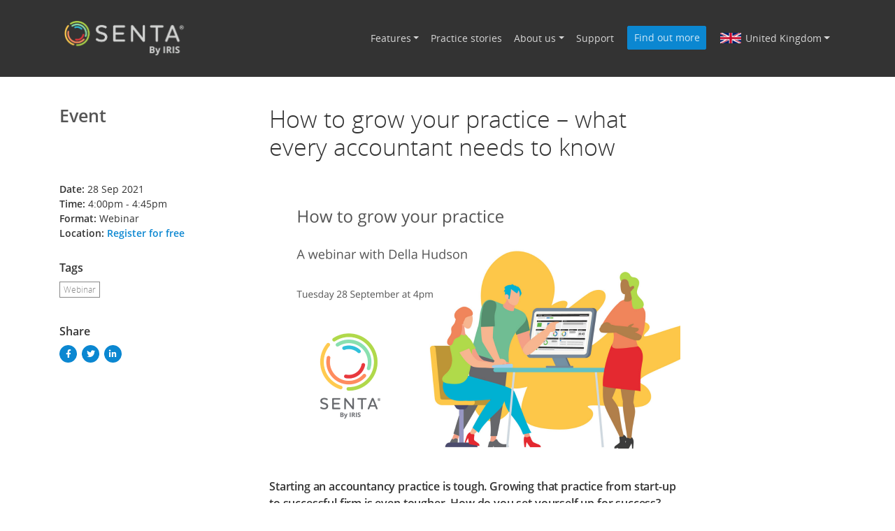

--- FILE ---
content_type: text/html; charset=UTF-8
request_url: https://www.senta.co/gb/about-us/events/starting-out-what-every-accountant-needs-to-know/
body_size: 12589
content:
<!doctype html>
<html lang="en-GB">
  <head>
  <meta charset="utf-8">
  <meta http-equiv="x-ua-compatible" content="ie=edge">
  <meta name="viewport" content="width=device-width, initial-scale=1, shrink-to-fit=no">
  <meta name='robots' content='index, follow, max-image-preview:large, max-snippet:-1, max-video-preview:-1' />
	<style>img:is([sizes="auto" i], [sizes^="auto," i]) { contain-intrinsic-size: 3000px 1500px }</style>
	
	<!-- This site is optimized with the Yoast SEO plugin v26.2 - https://yoast.com/wordpress/plugins/seo/ -->
	<title>How to grow your practice – what every accountant needs to know | Senta</title>
	<meta name="description" content="When you start up there’s so much that you don’t know. How much should you charge? How do you find clients? And what software is worth paying for? Della Hudson and guests will be sharing the answers to these and more questions." />
	<link rel="canonical" href="https://www.senta.co/gb/about-us/events/starting-out-what-every-accountant-needs-to-know/" />
	<meta property="og:locale" content="en_GB" />
	<meta property="og:type" content="article" />
	<meta property="og:title" content="Everything you need to know to grow your practice" />
	<meta property="og:description" content="When you start up there’s so much that you don’t know. How much should you charge? How do you find clients? And what software is worth paying for? Della Hudson and guests will be sharing the answers to these and more questions." />
	<meta property="og:url" content="https://www.senta.co/gb/about-us/events/starting-out-what-every-accountant-needs-to-know/" />
	<meta property="og:site_name" content="Senta" />
	<meta property="article:publisher" content="https://www.facebook.com/sentahq/" />
	<meta property="article:modified_time" content="2021-09-13T13:22:13+00:00" />
	<meta property="og:image" content="https://www.senta.co/gb/wp-content/uploads/2021/09/Build-your-confidence-brand-and-practice-3.png" />
	<meta property="og:image:width" content="1176" />
	<meta property="og:image:height" content="788" />
	<meta property="og:image:type" content="image/png" />
	<meta name="twitter:card" content="summary_large_image" />
	<meta name="twitter:title" content="Everything you need to know to grow your practice" />
	<meta name="twitter:image" content="https://www.senta.co/gb/wp-content/uploads/2021/09/Build-your-confidence-brand-and-practice-3.png" />
	<meta name="twitter:site" content="@sentahq" />
	<meta name="twitter:label1" content="Estimated reading time" />
	<meta name="twitter:data1" content="1 minute" />
	<script type="application/ld+json" class="yoast-schema-graph">{"@context":"https://schema.org","@graph":[{"@type":"WebPage","@id":"https://www.senta.co/gb/about-us/events/starting-out-what-every-accountant-needs-to-know/","url":"https://www.senta.co/gb/about-us/events/starting-out-what-every-accountant-needs-to-know/","name":"How to grow your practice – what every accountant needs to know | Senta","isPartOf":{"@id":"https://www.senta.co/gb/#website"},"primaryImageOfPage":{"@id":"https://www.senta.co/gb/about-us/events/starting-out-what-every-accountant-needs-to-know/#primaryimage"},"image":{"@id":"https://www.senta.co/gb/about-us/events/starting-out-what-every-accountant-needs-to-know/#primaryimage"},"thumbnailUrl":"https://www.senta.co/gb/wp-content/uploads/2021/09/Build-your-confidence-brand-and-practice-3.png","datePublished":"2021-09-07T08:17:27+00:00","dateModified":"2021-09-13T13:22:13+00:00","description":"When you start up there’s so much that you don’t know. How much should you charge? How do you find clients? And what software is worth paying for? Della Hudson and guests will be sharing the answers to these and more questions.","breadcrumb":{"@id":"https://www.senta.co/gb/about-us/events/starting-out-what-every-accountant-needs-to-know/#breadcrumb"},"inLanguage":"en-GB","potentialAction":[{"@type":"ReadAction","target":["https://www.senta.co/gb/about-us/events/starting-out-what-every-accountant-needs-to-know/"]}]},{"@type":"ImageObject","inLanguage":"en-GB","@id":"https://www.senta.co/gb/about-us/events/starting-out-what-every-accountant-needs-to-know/#primaryimage","url":"https://www.senta.co/gb/wp-content/uploads/2021/09/Build-your-confidence-brand-and-practice-3.png","contentUrl":"https://www.senta.co/gb/wp-content/uploads/2021/09/Build-your-confidence-brand-and-practice-3.png","width":1176,"height":788,"caption":"Grow your practice"},{"@type":"BreadcrumbList","@id":"https://www.senta.co/gb/about-us/events/starting-out-what-every-accountant-needs-to-know/#breadcrumb","itemListElement":[{"@type":"ListItem","position":1,"name":"Home","item":"https://www.senta.co/gb/"},{"@type":"ListItem","position":2,"name":"How to grow your practice – what every accountant needs to know"}]},{"@type":"WebSite","@id":"https://www.senta.co/gb/#website","url":"https://www.senta.co/gb/","name":"Senta","description":"Senta® practice management","publisher":{"@id":"https://www.senta.co/gb/#organization"},"potentialAction":[{"@type":"SearchAction","target":{"@type":"EntryPoint","urlTemplate":"https://www.senta.co/gb/?s={search_term_string}"},"query-input":{"@type":"PropertyValueSpecification","valueRequired":true,"valueName":"search_term_string"}}],"inLanguage":"en-GB"},{"@type":"Organization","@id":"https://www.senta.co/gb/#organization","name":"Senta","url":"https://www.senta.co/gb/","logo":{"@type":"ImageObject","inLanguage":"en-GB","@id":"https://www.senta.co/gb/#/schema/logo/image/","url":"https://www.senta.co/gb/wp-content/uploads/2020/08/senta-favicon.png","contentUrl":"https://www.senta.co/gb/wp-content/uploads/2020/08/senta-favicon.png","width":360,"height":360,"caption":"Senta"},"image":{"@id":"https://www.senta.co/gb/#/schema/logo/image/"},"sameAs":["https://www.facebook.com/sentahq/","https://x.com/sentahq","https://www.linkedin.com/company/senta"]}]}</script>
	<!-- / Yoast SEO plugin. -->


<link rel='dns-prefetch' href='//fast.wistia.com' />
<link rel='dns-prefetch' href='//pro.fontawesome.com' />
<script type="text/javascript">
/* <![CDATA[ */
window._wpemojiSettings = {"baseUrl":"https:\/\/s.w.org\/images\/core\/emoji\/16.0.1\/72x72\/","ext":".png","svgUrl":"https:\/\/s.w.org\/images\/core\/emoji\/16.0.1\/svg\/","svgExt":".svg","source":{"concatemoji":"https:\/\/www.senta.co\/gb\/wp-includes\/js\/wp-emoji-release.min.js?ver=6.8.3"}};
/*! This file is auto-generated */
!function(s,n){var o,i,e;function c(e){try{var t={supportTests:e,timestamp:(new Date).valueOf()};sessionStorage.setItem(o,JSON.stringify(t))}catch(e){}}function p(e,t,n){e.clearRect(0,0,e.canvas.width,e.canvas.height),e.fillText(t,0,0);var t=new Uint32Array(e.getImageData(0,0,e.canvas.width,e.canvas.height).data),a=(e.clearRect(0,0,e.canvas.width,e.canvas.height),e.fillText(n,0,0),new Uint32Array(e.getImageData(0,0,e.canvas.width,e.canvas.height).data));return t.every(function(e,t){return e===a[t]})}function u(e,t){e.clearRect(0,0,e.canvas.width,e.canvas.height),e.fillText(t,0,0);for(var n=e.getImageData(16,16,1,1),a=0;a<n.data.length;a++)if(0!==n.data[a])return!1;return!0}function f(e,t,n,a){switch(t){case"flag":return n(e,"\ud83c\udff3\ufe0f\u200d\u26a7\ufe0f","\ud83c\udff3\ufe0f\u200b\u26a7\ufe0f")?!1:!n(e,"\ud83c\udde8\ud83c\uddf6","\ud83c\udde8\u200b\ud83c\uddf6")&&!n(e,"\ud83c\udff4\udb40\udc67\udb40\udc62\udb40\udc65\udb40\udc6e\udb40\udc67\udb40\udc7f","\ud83c\udff4\u200b\udb40\udc67\u200b\udb40\udc62\u200b\udb40\udc65\u200b\udb40\udc6e\u200b\udb40\udc67\u200b\udb40\udc7f");case"emoji":return!a(e,"\ud83e\udedf")}return!1}function g(e,t,n,a){var r="undefined"!=typeof WorkerGlobalScope&&self instanceof WorkerGlobalScope?new OffscreenCanvas(300,150):s.createElement("canvas"),o=r.getContext("2d",{willReadFrequently:!0}),i=(o.textBaseline="top",o.font="600 32px Arial",{});return e.forEach(function(e){i[e]=t(o,e,n,a)}),i}function t(e){var t=s.createElement("script");t.src=e,t.defer=!0,s.head.appendChild(t)}"undefined"!=typeof Promise&&(o="wpEmojiSettingsSupports",i=["flag","emoji"],n.supports={everything:!0,everythingExceptFlag:!0},e=new Promise(function(e){s.addEventListener("DOMContentLoaded",e,{once:!0})}),new Promise(function(t){var n=function(){try{var e=JSON.parse(sessionStorage.getItem(o));if("object"==typeof e&&"number"==typeof e.timestamp&&(new Date).valueOf()<e.timestamp+604800&&"object"==typeof e.supportTests)return e.supportTests}catch(e){}return null}();if(!n){if("undefined"!=typeof Worker&&"undefined"!=typeof OffscreenCanvas&&"undefined"!=typeof URL&&URL.createObjectURL&&"undefined"!=typeof Blob)try{var e="postMessage("+g.toString()+"("+[JSON.stringify(i),f.toString(),p.toString(),u.toString()].join(",")+"));",a=new Blob([e],{type:"text/javascript"}),r=new Worker(URL.createObjectURL(a),{name:"wpTestEmojiSupports"});return void(r.onmessage=function(e){c(n=e.data),r.terminate(),t(n)})}catch(e){}c(n=g(i,f,p,u))}t(n)}).then(function(e){for(var t in e)n.supports[t]=e[t],n.supports.everything=n.supports.everything&&n.supports[t],"flag"!==t&&(n.supports.everythingExceptFlag=n.supports.everythingExceptFlag&&n.supports[t]);n.supports.everythingExceptFlag=n.supports.everythingExceptFlag&&!n.supports.flag,n.DOMReady=!1,n.readyCallback=function(){n.DOMReady=!0}}).then(function(){return e}).then(function(){var e;n.supports.everything||(n.readyCallback(),(e=n.source||{}).concatemoji?t(e.concatemoji):e.wpemoji&&e.twemoji&&(t(e.twemoji),t(e.wpemoji)))}))}((window,document),window._wpemojiSettings);
/* ]]> */
</script>
<style id='wp-emoji-styles-inline-css' type='text/css'>

	img.wp-smiley, img.emoji {
		display: inline !important;
		border: none !important;
		box-shadow: none !important;
		height: 1em !important;
		width: 1em !important;
		margin: 0 0.07em !important;
		vertical-align: -0.1em !important;
		background: none !important;
		padding: 0 !important;
	}
</style>
<link rel='stylesheet' id='wp-block-library-css' href='https://www.senta.co/gb/wp-includes/css/dist/block-library/style.min.css?ver=6.8.3' type='text/css' media='all' />
<style id='global-styles-inline-css' type='text/css'>
:root{--wp--preset--aspect-ratio--square: 1;--wp--preset--aspect-ratio--4-3: 4/3;--wp--preset--aspect-ratio--3-4: 3/4;--wp--preset--aspect-ratio--3-2: 3/2;--wp--preset--aspect-ratio--2-3: 2/3;--wp--preset--aspect-ratio--16-9: 16/9;--wp--preset--aspect-ratio--9-16: 9/16;--wp--preset--color--black: #000000;--wp--preset--color--cyan-bluish-gray: #abb8c3;--wp--preset--color--white: #ffffff;--wp--preset--color--pale-pink: #f78da7;--wp--preset--color--vivid-red: #cf2e2e;--wp--preset--color--luminous-vivid-orange: #ff6900;--wp--preset--color--luminous-vivid-amber: #fcb900;--wp--preset--color--light-green-cyan: #7bdcb5;--wp--preset--color--vivid-green-cyan: #00d084;--wp--preset--color--pale-cyan-blue: #8ed1fc;--wp--preset--color--vivid-cyan-blue: #0693e3;--wp--preset--color--vivid-purple: #9b51e0;--wp--preset--gradient--vivid-cyan-blue-to-vivid-purple: linear-gradient(135deg,rgba(6,147,227,1) 0%,rgb(155,81,224) 100%);--wp--preset--gradient--light-green-cyan-to-vivid-green-cyan: linear-gradient(135deg,rgb(122,220,180) 0%,rgb(0,208,130) 100%);--wp--preset--gradient--luminous-vivid-amber-to-luminous-vivid-orange: linear-gradient(135deg,rgba(252,185,0,1) 0%,rgba(255,105,0,1) 100%);--wp--preset--gradient--luminous-vivid-orange-to-vivid-red: linear-gradient(135deg,rgba(255,105,0,1) 0%,rgb(207,46,46) 100%);--wp--preset--gradient--very-light-gray-to-cyan-bluish-gray: linear-gradient(135deg,rgb(238,238,238) 0%,rgb(169,184,195) 100%);--wp--preset--gradient--cool-to-warm-spectrum: linear-gradient(135deg,rgb(74,234,220) 0%,rgb(151,120,209) 20%,rgb(207,42,186) 40%,rgb(238,44,130) 60%,rgb(251,105,98) 80%,rgb(254,248,76) 100%);--wp--preset--gradient--blush-light-purple: linear-gradient(135deg,rgb(255,206,236) 0%,rgb(152,150,240) 100%);--wp--preset--gradient--blush-bordeaux: linear-gradient(135deg,rgb(254,205,165) 0%,rgb(254,45,45) 50%,rgb(107,0,62) 100%);--wp--preset--gradient--luminous-dusk: linear-gradient(135deg,rgb(255,203,112) 0%,rgb(199,81,192) 50%,rgb(65,88,208) 100%);--wp--preset--gradient--pale-ocean: linear-gradient(135deg,rgb(255,245,203) 0%,rgb(182,227,212) 50%,rgb(51,167,181) 100%);--wp--preset--gradient--electric-grass: linear-gradient(135deg,rgb(202,248,128) 0%,rgb(113,206,126) 100%);--wp--preset--gradient--midnight: linear-gradient(135deg,rgb(2,3,129) 0%,rgb(40,116,252) 100%);--wp--preset--font-size--small: 13px;--wp--preset--font-size--medium: 20px;--wp--preset--font-size--large: 36px;--wp--preset--font-size--x-large: 42px;--wp--preset--spacing--20: 0.44rem;--wp--preset--spacing--30: 0.67rem;--wp--preset--spacing--40: 1rem;--wp--preset--spacing--50: 1.5rem;--wp--preset--spacing--60: 2.25rem;--wp--preset--spacing--70: 3.38rem;--wp--preset--spacing--80: 5.06rem;--wp--preset--shadow--natural: 6px 6px 9px rgba(0, 0, 0, 0.2);--wp--preset--shadow--deep: 12px 12px 50px rgba(0, 0, 0, 0.4);--wp--preset--shadow--sharp: 6px 6px 0px rgba(0, 0, 0, 0.2);--wp--preset--shadow--outlined: 6px 6px 0px -3px rgba(255, 255, 255, 1), 6px 6px rgba(0, 0, 0, 1);--wp--preset--shadow--crisp: 6px 6px 0px rgba(0, 0, 0, 1);}:where(body) { margin: 0; }.wp-site-blocks > .alignleft { float: left; margin-right: 2em; }.wp-site-blocks > .alignright { float: right; margin-left: 2em; }.wp-site-blocks > .aligncenter { justify-content: center; margin-left: auto; margin-right: auto; }:where(.is-layout-flex){gap: 0.5em;}:where(.is-layout-grid){gap: 0.5em;}.is-layout-flow > .alignleft{float: left;margin-inline-start: 0;margin-inline-end: 2em;}.is-layout-flow > .alignright{float: right;margin-inline-start: 2em;margin-inline-end: 0;}.is-layout-flow > .aligncenter{margin-left: auto !important;margin-right: auto !important;}.is-layout-constrained > .alignleft{float: left;margin-inline-start: 0;margin-inline-end: 2em;}.is-layout-constrained > .alignright{float: right;margin-inline-start: 2em;margin-inline-end: 0;}.is-layout-constrained > .aligncenter{margin-left: auto !important;margin-right: auto !important;}.is-layout-constrained > :where(:not(.alignleft):not(.alignright):not(.alignfull)){margin-left: auto !important;margin-right: auto !important;}body .is-layout-flex{display: flex;}.is-layout-flex{flex-wrap: wrap;align-items: center;}.is-layout-flex > :is(*, div){margin: 0;}body .is-layout-grid{display: grid;}.is-layout-grid > :is(*, div){margin: 0;}body{padding-top: 0px;padding-right: 0px;padding-bottom: 0px;padding-left: 0px;}a:where(:not(.wp-element-button)){text-decoration: underline;}:root :where(.wp-element-button, .wp-block-button__link){background-color: #32373c;border-width: 0;color: #fff;font-family: inherit;font-size: inherit;line-height: inherit;padding: calc(0.667em + 2px) calc(1.333em + 2px);text-decoration: none;}.has-black-color{color: var(--wp--preset--color--black) !important;}.has-cyan-bluish-gray-color{color: var(--wp--preset--color--cyan-bluish-gray) !important;}.has-white-color{color: var(--wp--preset--color--white) !important;}.has-pale-pink-color{color: var(--wp--preset--color--pale-pink) !important;}.has-vivid-red-color{color: var(--wp--preset--color--vivid-red) !important;}.has-luminous-vivid-orange-color{color: var(--wp--preset--color--luminous-vivid-orange) !important;}.has-luminous-vivid-amber-color{color: var(--wp--preset--color--luminous-vivid-amber) !important;}.has-light-green-cyan-color{color: var(--wp--preset--color--light-green-cyan) !important;}.has-vivid-green-cyan-color{color: var(--wp--preset--color--vivid-green-cyan) !important;}.has-pale-cyan-blue-color{color: var(--wp--preset--color--pale-cyan-blue) !important;}.has-vivid-cyan-blue-color{color: var(--wp--preset--color--vivid-cyan-blue) !important;}.has-vivid-purple-color{color: var(--wp--preset--color--vivid-purple) !important;}.has-black-background-color{background-color: var(--wp--preset--color--black) !important;}.has-cyan-bluish-gray-background-color{background-color: var(--wp--preset--color--cyan-bluish-gray) !important;}.has-white-background-color{background-color: var(--wp--preset--color--white) !important;}.has-pale-pink-background-color{background-color: var(--wp--preset--color--pale-pink) !important;}.has-vivid-red-background-color{background-color: var(--wp--preset--color--vivid-red) !important;}.has-luminous-vivid-orange-background-color{background-color: var(--wp--preset--color--luminous-vivid-orange) !important;}.has-luminous-vivid-amber-background-color{background-color: var(--wp--preset--color--luminous-vivid-amber) !important;}.has-light-green-cyan-background-color{background-color: var(--wp--preset--color--light-green-cyan) !important;}.has-vivid-green-cyan-background-color{background-color: var(--wp--preset--color--vivid-green-cyan) !important;}.has-pale-cyan-blue-background-color{background-color: var(--wp--preset--color--pale-cyan-blue) !important;}.has-vivid-cyan-blue-background-color{background-color: var(--wp--preset--color--vivid-cyan-blue) !important;}.has-vivid-purple-background-color{background-color: var(--wp--preset--color--vivid-purple) !important;}.has-black-border-color{border-color: var(--wp--preset--color--black) !important;}.has-cyan-bluish-gray-border-color{border-color: var(--wp--preset--color--cyan-bluish-gray) !important;}.has-white-border-color{border-color: var(--wp--preset--color--white) !important;}.has-pale-pink-border-color{border-color: var(--wp--preset--color--pale-pink) !important;}.has-vivid-red-border-color{border-color: var(--wp--preset--color--vivid-red) !important;}.has-luminous-vivid-orange-border-color{border-color: var(--wp--preset--color--luminous-vivid-orange) !important;}.has-luminous-vivid-amber-border-color{border-color: var(--wp--preset--color--luminous-vivid-amber) !important;}.has-light-green-cyan-border-color{border-color: var(--wp--preset--color--light-green-cyan) !important;}.has-vivid-green-cyan-border-color{border-color: var(--wp--preset--color--vivid-green-cyan) !important;}.has-pale-cyan-blue-border-color{border-color: var(--wp--preset--color--pale-cyan-blue) !important;}.has-vivid-cyan-blue-border-color{border-color: var(--wp--preset--color--vivid-cyan-blue) !important;}.has-vivid-purple-border-color{border-color: var(--wp--preset--color--vivid-purple) !important;}.has-vivid-cyan-blue-to-vivid-purple-gradient-background{background: var(--wp--preset--gradient--vivid-cyan-blue-to-vivid-purple) !important;}.has-light-green-cyan-to-vivid-green-cyan-gradient-background{background: var(--wp--preset--gradient--light-green-cyan-to-vivid-green-cyan) !important;}.has-luminous-vivid-amber-to-luminous-vivid-orange-gradient-background{background: var(--wp--preset--gradient--luminous-vivid-amber-to-luminous-vivid-orange) !important;}.has-luminous-vivid-orange-to-vivid-red-gradient-background{background: var(--wp--preset--gradient--luminous-vivid-orange-to-vivid-red) !important;}.has-very-light-gray-to-cyan-bluish-gray-gradient-background{background: var(--wp--preset--gradient--very-light-gray-to-cyan-bluish-gray) !important;}.has-cool-to-warm-spectrum-gradient-background{background: var(--wp--preset--gradient--cool-to-warm-spectrum) !important;}.has-blush-light-purple-gradient-background{background: var(--wp--preset--gradient--blush-light-purple) !important;}.has-blush-bordeaux-gradient-background{background: var(--wp--preset--gradient--blush-bordeaux) !important;}.has-luminous-dusk-gradient-background{background: var(--wp--preset--gradient--luminous-dusk) !important;}.has-pale-ocean-gradient-background{background: var(--wp--preset--gradient--pale-ocean) !important;}.has-electric-grass-gradient-background{background: var(--wp--preset--gradient--electric-grass) !important;}.has-midnight-gradient-background{background: var(--wp--preset--gradient--midnight) !important;}.has-small-font-size{font-size: var(--wp--preset--font-size--small) !important;}.has-medium-font-size{font-size: var(--wp--preset--font-size--medium) !important;}.has-large-font-size{font-size: var(--wp--preset--font-size--large) !important;}.has-x-large-font-size{font-size: var(--wp--preset--font-size--x-large) !important;}
:where(.wp-block-post-template.is-layout-flex){gap: 1.25em;}:where(.wp-block-post-template.is-layout-grid){gap: 1.25em;}
:where(.wp-block-columns.is-layout-flex){gap: 2em;}:where(.wp-block-columns.is-layout-grid){gap: 2em;}
:root :where(.wp-block-pullquote){font-size: 1.5em;line-height: 1.6;}
</style>
<link rel='stylesheet' id='search-filter-plugin-styles-css' href='https://www.senta.co/gb/wp-content/plugins/search-filter-pro/public/assets/css/search-filter.min.css?ver=2.5.1' type='text/css' media='all' />
<link rel='stylesheet' id='font-awesome-css' href='https://pro.fontawesome.com/releases/v5.15.4/css/all.css?ver=6.8.3' type='text/css' media='all' />
<link rel='stylesheet' id='sage/main.css-css' href='https://www.senta.co/gb/wp-content/themes/senta/dist/styles/main_a2d35406.css' type='text/css' media='all' />
<script type="text/javascript" src="https://www.senta.co/gb/wp-includes/js/jquery/jquery.min.js?ver=3.7.1" id="jquery-core-js"></script>
<script type="text/javascript" src="https://www.senta.co/gb/wp-includes/js/jquery/jquery-migrate.min.js?ver=3.4.1" id="jquery-migrate-js"></script>
<script type="text/javascript" id="search-filter-plugin-build-js-extra">
/* <![CDATA[ */
var SF_LDATA = {"ajax_url":"https:\/\/www.senta.co\/gb\/wp-admin\/admin-ajax.php","home_url":"https:\/\/www.senta.co\/gb\/"};
/* ]]> */
</script>
<script type="text/javascript" src="https://www.senta.co/gb/wp-content/plugins/search-filter-pro/public/assets/js/search-filter-build.min.js?ver=2.5.1" id="search-filter-plugin-build-js"></script>
<script type="text/javascript" src="https://www.senta.co/gb/wp-content/plugins/search-filter-pro/public/assets/js/chosen.jquery.min.js?ver=2.5.1" id="search-filter-plugin-chosen-js"></script>
<script type="text/javascript" async="async" src="//fast.wistia.com/assets/external/E-v1.js" id="wistia/E-v1.js-js"></script>
<link rel="https://api.w.org/" href="https://www.senta.co/gb/wp-json/" /><link rel="EditURI" type="application/rsd+xml" title="RSD" href="https://www.senta.co/gb/xmlrpc.php?rsd" />
<meta name="generator" content="WordPress 6.8.3" />
<link rel='shortlink' href='https://www.senta.co/gb/?p=2515' />
<link rel="alternate" title="oEmbed (JSON)" type="application/json+oembed" href="https://www.senta.co/gb/wp-json/oembed/1.0/embed?url=https%3A%2F%2Fwww.senta.co%2Fgb%2Fabout-us%2Fevents%2Fstarting-out-what-every-accountant-needs-to-know%2F" />
<link rel="alternate" title="oEmbed (XML)" type="text/xml+oembed" href="https://www.senta.co/gb/wp-json/oembed/1.0/embed?url=https%3A%2F%2Fwww.senta.co%2Fgb%2Fabout-us%2Fevents%2Fstarting-out-what-every-accountant-needs-to-know%2F&#038;format=xml" />
<!-- Google Tag Manager -->

<script>(function(w,d,s,l,i){w[l]=w[l]||[];w[l].push({'gtm.start':

new Date().getTime(),event:'gtm.js'});var f=d.getElementsByTagName(s)[0],

j=d.createElement(s),dl=l!='dataLayer'?'&l='+l:'';j.async=true;j.src=

'https://www.googletagmanager.com/gtm.js?id='+i+dl;f.parentNode.insertBefore(j,f);

})(window,document,'script','dataLayer','GTM-WG58H5S');</script>

<!-- End Google Tag Manager -->

<!-- Global site tag (gtag.js) - Google Analytics -->
<script async src="https://www.googletagmanager.com/gtag/js?id=G-BJ6B1K3M4P"></script>
<script>
  window.dataLayer = window.dataLayer || [];
  function gtag(){dataLayer.push(arguments);}
  gtag('js', new Date());

  gtag('config', 'UA-64728478-1');
  gtag('config', 'G-BJ6B1K3M4P');
</script>

<!-- Twitter universal website tag code -->
<script>
!function(e,t,n,s,u,a){e.twq||(s=e.twq=function(){s.exe?s.exe.apply(s,arguments):s.queue.push(arguments);
},s.version='1.1',s.queue=[],u=t.createElement(n),u.async=!0,u.src='//static.ads-twitter.com/uwt.js',
a=t.getElementsByTagName(n)[0],a.parentNode.insertBefore(u,a))}(window,document,'script');
// Insert Twitter Pixel ID and Standard Event data below
twq('init','nuvqj');
twq('track','PageView');
</script>
<!-- End Twitter universal website tag code -->

<meta name="facebook-domain-verification" content="25jwg7it79a7gvve6dlt7ipe87sk97" />
<!-- Hotjar Tracking Code for Senta (senta.co) -->
<script>
    (function(h,o,t,j,a,r){
        h.hj=h.hj||function(){(h.hj.q=h.hj.q||[]).push(arguments)};
        h._hjSettings={hjid:2836901,hjsv:6};
        a=o.getElementsByTagName('head')[0];
        r=o.createElement('script');r.async=1;
        r.src=t+h._hjSettings.hjid+j+h._hjSettings.hjsv;
        a.appendChild(r);
    })(window,document,'https://static.hotjar.com/c/hotjar-','.js?sv=');
</script>

<style type="text/css" id="wp-custom-css-2">
body.page-id-3200 .hero_section_btns {
	display: none;
}
body.page-id-3200 .hide767, body.page-id-3200 .show767 {
	display: none;
}
</style>		<script type="text/javascript">
			var _statcounter = _statcounter || [];
			_statcounter.push({"tags": {"author": "jasminecoles"}});
		</script>
		<style type="text/css">.recentcomments a{display:inline !important;padding:0 !important;margin:0 !important;}</style><link rel="icon" href="https://www.senta.co/gb/wp-content/uploads/2020/08/senta-favicon-150x150.png" sizes="32x32" />
<link rel="icon" href="https://www.senta.co/gb/wp-content/uploads/2020/08/senta-favicon-300x300.png" sizes="192x192" />
<link rel="apple-touch-icon" href="https://www.senta.co/gb/wp-content/uploads/2020/08/senta-favicon-300x300.png" />
<meta name="msapplication-TileImage" content="https://www.senta.co/gb/wp-content/uploads/2020/08/senta-favicon-300x300.png" />
		<style type="text/css" id="wp-custom-css">
			.page-id-1800 .feature-component .js-feature-grid-item:nth-child(2) {
	display: none;
}		</style>
		</head>
  <body class="wp-singular events-template-default single single-events postid-2515 wp-theme-sentaresources starting-out-what-every-accountant-needs-to-know sidebar-primary app-data index-data singular-data single-data single-events-data single-events-starting-out-what-every-accountant-needs-to-know-data">
    
    <div class="page__header">
  <header class="header js-sticky-header">
    <div class="container">
      <nav class="navbar navbar-expand-xl navbar-dark">
        <a class="navbar-brand" href="https://www.senta.co/gb/">
          <img src="https://www.senta.co/gb/wp-content/themes/senta/dist/images/Senta-By-IRIS logo-lightgrey_e3cbe1d0.png" alt="Senta logo">
        </a>
        <a class="navbar-brand-iris" href="https://www.iris.co.uk/products/iris-elements/">
          <img src="https://www.senta.co/gb/wp-content/themes/senta/dist/images/IRIS-Elements-logo-white_16ae0fbb.png" alt="Senta logo">
        </a>
                <button class="navbar-toggler" type="button" data-toggle="collapse" data-target="#navbarNavDropdown" aria-controls="navbarNavDropdown" aria-expanded="false" aria-label="Toggle navigation">
          <span class="navbar-toggler-icon"></span>
        </button>
                    <div id="navbarNavDropdown" class="collapse navbar-collapse"><ul id="menu-main-menu" class="navbar-nav ml-auto navbar-primary"><li itemscope="itemscope" itemtype="https://www.schema.org/SiteNavigationElement" id="menu-item-1427" class="menu-item menu-item-type-post_type menu-item-object-page menu-item-has-children dropdown menu-item-1427 nav-item"><a title="Features" href="#" data-toggle="dropdown" aria-haspopup="true" aria-expanded="false" class="dropdown-toggle nav-link" id="menu-item-dropdown-1427">Features</a>
<ul class="dropdown-menu" aria-labelledby="menu-item-dropdown-1427" role="menu">
	<li itemscope="itemscope" itemtype="https://www.schema.org/SiteNavigationElement" id="menu-item-1428" class="menu-item menu-item-type-post_type menu-item-object-page menu-item-1428 nav-item"><a title="CRM for accountants &#038; bookkeepers" href="https://www.senta.co/gb/features/crm-for-accountants-and-bookkeepers/" class="dropdown-item">CRM for accountants &#038; bookkeepers</a></li>
	<li itemscope="itemscope" itemtype="https://www.schema.org/SiteNavigationElement" id="menu-item-1429" class="menu-item menu-item-type-post_type menu-item-object-page menu-item-1429 nav-item"><a title="Workflow &#038; tasks" href="https://www.senta.co/gb/features/workflow-tasks/" class="dropdown-item">Workflow &#038; tasks</a></li>
	<li itemscope="itemscope" itemtype="https://www.schema.org/SiteNavigationElement" id="menu-item-1430" class="menu-item menu-item-type-post_type menu-item-object-page menu-item-1430 nav-item"><a title="Document management for accountants" href="https://www.senta.co/gb/features/document-management-for-accountants/" class="dropdown-item">Document management for accountants</a></li>
	<li itemscope="itemscope" itemtype="https://www.schema.org/SiteNavigationElement" id="menu-item-1431" class="menu-item menu-item-type-post_type menu-item-object-page menu-item-1431 nav-item"><a title="Insights for accountants" href="https://www.senta.co/gb/features/insights/" class="dropdown-item">Insights for accountants</a></li>
	<li itemscope="itemscope" itemtype="https://www.schema.org/SiteNavigationElement" id="menu-item-1432" class="menu-item menu-item-type-post_type menu-item-object-page menu-item-1432 nav-item"><a title="Senta Advisory" href="https://www.senta.co/gb/features/senta-advisory/" class="dropdown-item">Senta Advisory</a></li>
	<li itemscope="itemscope" itemtype="https://www.schema.org/SiteNavigationElement" id="menu-item-1433" class="menu-item menu-item-type-post_type menu-item-object-page menu-item-1433 nav-item"><a title="Senta for Bookkeepers" href="https://www.senta.co/gb/senta-for-bookeepers/" class="dropdown-item">Senta for Bookkeepers</a></li>
	<li itemscope="itemscope" itemtype="https://www.schema.org/SiteNavigationElement" id="menu-item-1434" class="menu-item menu-item-type-post_type menu-item-object-page menu-item-1434 nav-item"><a title="Senta features overview" href="https://www.senta.co/gb/features/overview/" class="dropdown-item">Senta features overview</a></li>
	<li itemscope="itemscope" itemtype="https://www.schema.org/SiteNavigationElement" id="menu-item-3113" class="menu-item menu-item-type-post_type menu-item-object-page menu-item-3113 nav-item"><a title="Senta training &#038; configuration" href="https://www.senta.co/gb/training/" class="dropdown-item">Senta training &#038; configuration</a></li>
</ul>
</li>
<li itemscope="itemscope" itemtype="https://www.schema.org/SiteNavigationElement" id="menu-item-1447" class="menu-item menu-item-type-post_type menu-item-object-page menu-item-1447 nav-item"><a title="Practice stories" href="https://www.senta.co/gb/practice-stories/" class="nav-link">Practice stories</a></li>
<li itemscope="itemscope" itemtype="https://www.schema.org/SiteNavigationElement" id="menu-item-1448" class="menu-item menu-item-type-post_type menu-item-object-page menu-item-has-children dropdown menu-item-1448 nav-item"><a title="About us" href="#" data-toggle="dropdown" aria-haspopup="true" aria-expanded="false" class="dropdown-toggle nav-link" id="menu-item-dropdown-1448">About us</a>
<ul class="dropdown-menu" aria-labelledby="menu-item-dropdown-1448" role="menu">
	<li itemscope="itemscope" itemtype="https://www.schema.org/SiteNavigationElement" id="menu-item-2060" class="menu-item menu-item-type-post_type menu-item-object-page menu-item-2060 nav-item"><a title="Partnerships" href="https://www.senta.co/gb/senta-partnerships/" class="dropdown-item">Partnerships</a></li>
	<li itemscope="itemscope" itemtype="https://www.schema.org/SiteNavigationElement" id="menu-item-1449" class="menu-item menu-item-type-post_type menu-item-object-page menu-item-1449 nav-item"><a title="Events" href="https://www.senta.co/gb/about-us/events/" class="dropdown-item">Events</a></li>
	<li itemscope="itemscope" itemtype="https://www.schema.org/SiteNavigationElement" id="menu-item-1450" class="menu-item menu-item-type-post_type menu-item-object-page menu-item-1450 nav-item"><a title="Blog" href="https://www.senta.co/gb/about-us/news/" class="dropdown-item">Blog</a></li>
	<li itemscope="itemscope" itemtype="https://www.schema.org/SiteNavigationElement" id="menu-item-1451" class="menu-item menu-item-type-post_type menu-item-object-page menu-item-1451 nav-item"><a title="FAQs" href="https://www.senta.co/gb/faqs/" class="dropdown-item">FAQs</a></li>
	<li itemscope="itemscope" itemtype="https://www.schema.org/SiteNavigationElement" id="menu-item-1452" class="menu-item menu-item-type-post_type menu-item-object-page menu-item-1452 nav-item"><a title="The Senta story" href="https://www.senta.co/gb/about-us/the-senta-story/" class="dropdown-item">The Senta story</a></li>
	<li itemscope="itemscope" itemtype="https://www.schema.org/SiteNavigationElement" id="menu-item-1454" class="menu-item menu-item-type-post_type menu-item-object-page menu-item-1454 nav-item"><a title="Contact Us" href="https://www.senta.co/gb/contact-us/" class="dropdown-item">Contact Us</a></li>
</ul>
</li>
<li itemscope="itemscope" itemtype="https://www.schema.org/SiteNavigationElement" id="menu-item-1455" class="menu-item menu-item-type-custom menu-item-object-custom menu-item-1455 nav-item"><a title="Support" href="https://support.senta.co/support/home" class="nav-link">Support</a></li>
<li itemscope="itemscope" itemtype="https://www.schema.org/SiteNavigationElement" id="menu-item-3598" class="menu-item menu-item-type-post_type menu-item-object-page nav-item--highlighted menu-item-3598 nav-item"><a title="Find out more" href="https://www.senta.co/gb/iris-elements/" class="nav-link">Find out more</a></li>
<li itemscope="itemscope" itemtype="https://www.schema.org/SiteNavigationElement" id="menu-item-999" class="region-dropdown menu-item menu-item-type-post_type menu-item-object-page menu-item-has-children dropdown menu-item-999 nav-item">
                <a title="United Kingdom" href="#" data-toggle="dropdown" aria-haspopup="true" aria-expanded="false" class="dropdown-toggle nav-link" id="menu-item-dropdown-999"><img src="https://www.senta.co/gb/wp-content/uploads/2020/10/1200px-Flag_of_the_United_Kingdom.svg_.png" />United Kingdom</a>
                <ul class="dropdown-menu" aria-labelledby="menu-item-dropdown-999" role="menu"><li itemscope="itemscope" itemtype="https://www.schema.org/SiteNavigationElement" class="menu-item nav-item">
                    <a title="Australia" href="https://www.senta.co/au" class="dropdown-item"><img src="https://www.senta.co/gb/wp-content/uploads/sites/4/2020/12/au.png" />Australia</a>
                </li><li itemscope="itemscope" itemtype="https://www.schema.org/SiteNavigationElement" class="menu-item nav-item">
                    <a title="Canada" href="https://www.senta.co/ca" class="dropdown-item"><img src="https://www.senta.co/gb/wp-content/uploads/sites/5/2020/12/ca.png" />Canada</a>
                </li><li itemscope="itemscope" itemtype="https://www.schema.org/SiteNavigationElement" class="menu-item nav-item">
                    <a title="Europe" href="https://www.senta.co/eu" class="dropdown-item"><img src="https://www.senta.co/gb/wp-content/uploads/sites/6/2020/12/eu.png" />Europe</a>
                </li><li itemscope="itemscope" itemtype="https://www.schema.org/SiteNavigationElement" class="menu-item nav-item">
                    <a title="Ireland" href="https://www.senta.co/ie" class="dropdown-item"><img src="https://www.senta.co/gb/wp-content/uploads/sites/7/2020/12/ie.png" />Ireland</a>
                </li><li itemscope="itemscope" itemtype="https://www.schema.org/SiteNavigationElement" class="menu-item nav-item">
                    <a title="New Zealand" href="https://www.senta.co/nz" class="dropdown-item"><img src="https://www.senta.co/gb/wp-content/uploads/sites/8/2020/12/nz.png" />New Zealand</a>
                </li><li itemscope="itemscope" itemtype="https://www.schema.org/SiteNavigationElement" class="menu-item nav-item">
                    <a title="South Africa" href="https://www.senta.co/za" class="dropdown-item"><img src="https://www.senta.co/gb/wp-content/uploads/sites/9/2020/12/za.png" />South Africa</a>
                </li><li itemscope="itemscope" itemtype="https://www.schema.org/SiteNavigationElement" class="menu-item nav-item">
                    <a title="United Kingdom" href="https://www.senta.co/gb/about-us/events/starting-out-what-every-accountant-needs-to-know" class="dropdown-item"><img src="https://www.senta.co/gb/wp-content/uploads/2020/10/1200px-Flag_of_the_United_Kingdom.svg_.png" />United Kingdom</a>
                </li><li itemscope="itemscope" itemtype="https://www.schema.org/SiteNavigationElement" class="menu-item nav-item">
                    <a title="United States" href="https://www.senta.co/us" class="dropdown-item"><img src="https://www.senta.co/gb/wp-content/uploads/sites/3/2020/12/us.png" />United States</a>
                </li><li itemscope="itemscope" itemtype="https://www.schema.org/SiteNavigationElement" class="menu-item nav-item">
                    <a title="My country isn't listed" href="https://www.senta.co/i18n" class="dropdown-item">My country isn't listed</a>
                </li></ul>
            </li></ul></div>
              </nav>
    </div>
  </header>
</div>


    <div class="page__content">
      
      
            <div class="wrap container" role="document">
        <div class="full-post-content full-post-content--with-sidebar">
          <main class="content__main">
                   <article class="post-2515 events type-events status-publish has-post-thumbnail hentry events_tag-webinar">
  <header>
    <h1 class="post-content__title">How to grow your practice – what every accountant needs to know</h1>
      </header>
  <div class="post-content__image">
    <img width="1176" height="788" src="https://www.senta.co/gb/wp-content/uploads/2021/09/Build-your-confidence-brand-and-practice-3-1176x788.png" class="attachment-post-image size-post-image wp-post-image" alt="Grow your practice" decoding="async" fetchpriority="high" srcset="https://www.senta.co/gb/wp-content/uploads/2021/09/Build-your-confidence-brand-and-practice-3.png 1176w, https://www.senta.co/gb/wp-content/uploads/2021/09/Build-your-confidence-brand-and-practice-3-300x201.png 300w, https://www.senta.co/gb/wp-content/uploads/2021/09/Build-your-confidence-brand-and-practice-3-1024x686.png 1024w, https://www.senta.co/gb/wp-content/uploads/2021/09/Build-your-confidence-brand-and-practice-3-768x515.png 768w, https://www.senta.co/gb/wp-content/uploads/2021/09/Build-your-confidence-brand-and-practice-3-600x402.png 600w" sizes="(max-width: 1176px) 100vw, 1176px" />
  </div>
      <div class="post-content__intro">
      <p>Starting an accountancy practice is tough. Growing that practice from start-up to successful firm is even tougher. How do you set yourself up for success? When and how do you recruit for new staff? How much advice should you give away for free? What services and software are worth paying for? </p>

    </div>
    <div class="post-content__content">
    <p>If you&#8217;re a new firm or your looking to grow, this webinar is for you!</p>
<p><a href="https://www.bigmarker.com/senta-webinars/Starting-out-what-every-accountant-needs-to-know?show_live_page=true">Register here</a></p>
<p>Della Hudson has founded two accountancy practices and literally written the book on how to grow your firm [<a href="https://www.amazon.co.uk/Numbers-Business-successful-accountancy-practice/dp/1912300168">available here</a>]. Della will be joined by two accountant guests who&#8217;ll be sharing their experience and guidance in growing accountancy firms.</p>
<h3>Takeaways:</h3>
<ol>
<li>Why pricing is important, how to set and negotiate your prices</li>
<li>Where to find your ideal clients, including defining your client avatar and deciding whether to niche.</li>
<li>Useful software &#8211; when and how to introduce it.</li>
</ol>
<p><a href="https://www.bigmarker.com/senta-webinars/Starting-out-what-every-accountant-needs-to-know">Register here</a></p>
<h3>All about Della <a href="https://www.senta.co/gb/about-us/events/starting-out-what-every-accountant-needs-to-know/della-hudson/" rel="attachment wp-att-2519"><br />
<img decoding="async" class="alignleft wp-image-2519 size-thumbnail" src="https://www.senta.co/gb/wp-content/uploads/2021/09/Della-Hudson-150x150.jpg" alt="Della Hudson" width="150" height="150" /></a></h3>
<p>The founder of two accountancy practices, author of two books, and mother of two teens, Della Hudson was voted one of the Top 50 Women in Accountancy and Finance. Della brings her expertise from starting, growing and selling her own successful first practice and her methodology is captured in her first book, ‘The Numbers Business: how to grow a successful cloud accountancy practice’ which is not just a bestseller but the winner of the Specialist section of The Business Book Awards 2019. A glutton for punishment she founded Minerva Accountants in the middle of the pandemic.</p>
<p>This practical knowledge of the challenges faced by accountants combined with her reputation for clear thinking enables Della to draw attention to some of the key issues affecting accountants today.</p>
<p>Twitter: @DellaHudsonFCA</p>
<p>Linked In: <a href="https://www.linkedin.com/in/dellahudsonfca/">https://www.linkedin.com/in/dellahudsonfca/</a></p>
<p>Website: <a href="https://www.HudsonBusiness.co.uk">https://www.HudsonBusiness.co.uk</a></p>
<p>&nbsp;</p>
<p>&nbsp;</p>
  </div>
  <footer>
    
  </footer>
  </article>
            </main>
                      <aside class="content__sidebar">
              <div class="posts-sidebar sidebar-meta posts-sidebar--events">
      <h2 class="posts-sidebar__title">Event</h2>
    <div class="sidebar-meta__section sidebar-meta__event-meta">
              
                  
          <div class="event-meta__date">
            <span class="sidebar-meta__inline-label">Date:</span> 28 Sep 2021
          </div>
          <div class="event-meta__time">
            <span class="sidebar-meta__inline-label">Time:</span> 4:00pm - 4:45pm
          </div>
              
              <div class="event-meta__format">
          <span class="sidebar-meta__inline-label">Format:</span> Webinar
        </div>
                    <div class="event-meta__location">
          <span class="sidebar-meta__inline-label">Location:</span> <a target="__blank" href="https://www.bigmarker.com/senta-webinars/Starting-out-what-every-accountant-needs-to-know">Register for free</a>
        </div>
          </div>
    
      <div class="sidebar-meta__section sidebar-meta__tags">
      <h3 class="posts-sidebar__heading">Tags</h3>
        <ul class="tags-list tags-list--inline list-unstyled">
                      <li class="tags-list__item">
              <a href="https://www.senta.co/gb/about-us/events?_sft_events_tag=webinar">Webinar</a>
            </li>
                  </ul>
    </div>
  
  <div class="sidebar-meta__section sidebar-meta__share-post-links">
    <h3 class="posts-sidebar__heading">Share</h3>
    <ul class="share-post-links list-unstyled">
      <li class="share-post-links__item share-post-links-item__facebook">
        <a href="https://www.facebook.com/sharer.php?u=https%3A%2F%2Fwww.senta.co%2Fgb%2Fabout-us%2Fevents%2Fstarting-out-what-every-accountant-needs-to-know%2F" target="_blank">
          <i class="fab fa-facebook-f"></i>
        </a>
      </li>
      <li class="share-post-links__item share-post-links-item__twitter">
        <a href="https://twitter.com/intent/tweet?url=https%3A%2F%2Fwww.senta.co%2Fgb%2Fabout-us%2Fevents%2Fstarting-out-what-every-accountant-needs-to-know%2F" target="_blank">
          <i class="fab fa-twitter"></i>
        </a>
      </li>
      <li class="share-post-links__item share-post-links-item__linkedin">
        <a href="https://www.linkedin.com/shareArticle?mini=true&url=https%3A%2F%2Fwww.senta.co%2Fgb%2Fabout-us%2Fevents%2Fstarting-out-what-every-accountant-needs-to-know%2F" target="_blank">
          <i class="fab fa-linkedin-in"></i>
        </a>
      </li>
    </ul>
  </div>
</div>

            </aside>
                  </div>
      </div>
      

        <div class="block block--wide block--bg-alternate">
  <div class="container">
     
    <div class="next-post-block block--with-sidebar">
      <div class="block--with-sidebar__sidebar">
        <h3 class="next-post-block__heading">Next Event</h3>
      </div>
      <article class="block--with-sidebar__main next-post-block__content">
                  <div class="next-post-block__image">
            <a href="https://www.senta.co/gb/about-us/events/automate-your-practice-senta-demo-for-socks-up-simon/"><img width="600" height="402" src="https://www.senta.co/gb/wp-content/uploads/2020/10/TAM_Banners_DEMONSTRATION_10.20_senta_fb-600x402.jpg" class="attachment-listing-image size-listing-image wp-post-image" alt="socks up simon: automate your practice" decoding="async" loading="lazy" srcset="https://www.senta.co/gb/wp-content/uploads/2020/10/TAM_Banners_DEMONSTRATION_10.20_senta_fb-600x402.jpg 600w, https://www.senta.co/gb/wp-content/uploads/2020/10/TAM_Banners_DEMONSTRATION_10.20_senta_fb-1176x788.jpg 1176w" sizes="auto, (max-width: 600px) 100vw, 600px" /></a>
          </div>
                <div class="next-post-block__text">
          <a href="https://www.senta.co/gb/about-us/events/automate-your-practice-senta-demo-for-socks-up-simon/">
            <h1 class="next-post-block__title">Automate your practice: Senta demo for &#8216;Socks-up Simon&#8217;</h1>
            <span class="next-post-block__more-link">Read more</span>
          </a>
        </div>
      </article>
    </div>

  </div>
</div>
    </div>

        <footer class="page__footer">

      <section class="page-footer__newsletter-signup">
  <div class="container">
    <form action="#" method="post" class="newsletter-signup__form">
      <div class="row">
        <div class="col-md-7 col-lg-8">
          <div class="newsletter-signup__text-content">
            <h1>Sign up for all the latest Senta news</h1>
            <p>Share your email address to receive the latest updates from Senta HQ. We promise to only send useful and interesting email comms about what we’re up to. This could include info on webinars and events, advice on practice management and how to make the most of practice management software.</p>
          </div>
        </div>

        <div class="col-md-5 col-lg-4">
          <div class="newsletter-signup__form-fields">

            <div class="field-group">
              <label for="newsletter_name" class="screen-reader-text">Name</label>
              <i class="fas fa-user"></i>
              <div class="field-inline">
                <input id="newsletter_name" name="newsletter_name" type="text" class="form-control" placeholder="Your name"  />
              </div>
            </div>

            <div class="field-group">
              <label for="newsletter_email" class="screen-reader-text">Email</label>
              <i class="far fa-envelope"></i>
              <div class="field-inline">
                <input id="newsletter_email" name="newsletter_email" type="email" class="form-control" placeholder="Your email address"  />
              </div>
            </div>

            <div class="field-group">
              <label for="newsletter_company" class="screen-reader-text">Company</label>
              <i class="fas fa-building"></i>
              <div class="field-inline">
                <input id="newsletter_company" name="newsletter_company" type="text" class="form-control" placeholder="Your company name"  />
              </div>
            </div>

            <div class="newsletter-signup__errors">
              <div class="newsletter-signup__error-message alert alert-danger" role="alert" id="newsletter_error"></div>
            </div>

            <div class="newsletter-signup__submit">
              <input id="newsletter_submit" class="btn btn-primary" type="submit" value="Sign up" />
            </div>
          </div>
        </div>
      </div>
    </form>
  </div>
</section>
  
  <div class="page-footer__footer_menu">
    <div class="container">
      <div class="row">

        <div class="col-lg-3">
          <div class="footer-menu-contact">
            <h2>Contact</h2>
            <ul class="list-unstyled">
              <li class="footer-menu-contact__item">
                <i class="fas fa-ticket-alt"></i> <a href="https://support.senta.co/support/tickets/new">Support ticket</a>
              </li>
              <li class="footer-menu-contact__item">
                <i class="fas fa-phone"></i> <a href="tel:+443442643714">(+44) 3442 643 714</a>
              </li>
              <li class="footer-menu-contact__item">
                <i class="far fa-envelope"></i> <a href="mailto:hello@senta.co">hello@senta.co</a>
              </li>
            </ul>
          </div>
        </div>

        <div class="col-lg-3 footer-menu-about">
          <h2>About us</h2>
                        <div class="menu-footer-menu-about-us-container"><ul id="menu-footer-menu-about-us" class="list-unstyled"><li id="menu-item-684" class="menu-item menu-item-type-post_type menu-item-object-page menu-item-684"><a href="https://www.senta.co/gb/about-us/the-senta-story/">The Senta story</a></li>
<li id="menu-item-685" class="menu-item menu-item-type-post_type menu-item-object-page menu-item-685"><a href="https://www.senta.co/gb/about-us/events/">Events</a></li>
<li id="menu-item-686" class="menu-item menu-item-type-post_type menu-item-object-page menu-item-686"><a href="https://www.senta.co/gb/about-us/news/">Blog</a></li>
</ul></div>
                  </div>

        <div class="col-lg-3 footer-menu-social">
          <div class="navbar-footer">
            <h2>Connect with us</h2>
            <ul class="nav navbar-nav footer-menu-social__icons">
              <li>
                <a href="https://www.linkedin.com/company/senta" target="_blank" class="in">
                      <span class="footer-menu-social__container">
                        <i class="fab fa-linkedin-in"></i>
                      </span>
                </a>
                <a href="mailto:hello@senta.co" target="_blank" class="email">
                      <span class="footer-menu-social__container">
                        <i class="fas fa-envelope"></i>
                      </span>
                </a>
                <a href="https://twitter.com/sentahq" target="_blank" class="twitter">
                      <span class="footer-menu-social__container">
                        <i class="fab fa-twitter"></i>
                      </span>
                </a>
                <a href="https://facebook.com/sentahq" target="_blank" class="fb">
                      <span class="footer-menu-social__container">
                        <i class="fab fa-facebook-f"></i>
                      </span>
                </a>
              </li>
            </ul>
          </div>
        </div>

      </div>
          </div>
  </div>

  <div class="page-footer__company_menu">
    <div class="container">
      <nav class="navbar navbar-default navbar-inverse navbar-expand-sm" role="navigation">
                  <div class="menu-footer-menu-bottom-company-details-container"><ul id="menu-footer-menu-bottom-company-details" class="navbar-nav"><li itemscope="itemscope" itemtype="https://www.schema.org/SiteNavigationElement" id="menu-item-941" class="menu-item menu-item-type-post_type menu-item-object-page menu-item-941 nav-item"><a title="© Copyright 2016-2023 Senta." href="https://www.senta.co/gb/copyright/" class="nav-link">© Copyright 2016-2023 Senta.</a></li>
<li itemscope="itemscope" itemtype="https://www.schema.org/SiteNavigationElement" id="menu-item-943" class="menu-item menu-item-type-post_type menu-item-object-page menu-item-943 nav-item"><a title="&quot;Senta&quot; is a registered trademark." href="https://www.senta.co/gb/copyright/" class="nav-link">&#8220;Senta&#8221; is a registered trademark.</a></li>
<li itemscope="itemscope" itemtype="https://www.schema.org/SiteNavigationElement" id="menu-item-939" class="menu-item menu-item-type-post_type menu-item-object-page menu-item-939 nav-item"><a title="Terms and Conditions" href="https://www.senta.co/gb/terms-and-conditions/" class="nav-link">Terms and Conditions</a></li>
<li itemscope="itemscope" itemtype="https://www.schema.org/SiteNavigationElement" id="menu-item-940" class="menu-item menu-item-type-post_type menu-item-object-page menu-item-940 nav-item"><a title="Senta privacy policy" href="https://www.senta.co/gb/senta-privacy-policy/" class="nav-link">Senta privacy policy</a></li>
<li itemscope="itemscope" itemtype="https://www.schema.org/SiteNavigationElement" id="menu-item-942" class="menu-item menu-item-type-post_type menu-item-object-page menu-item-942 nav-item"><a title="Corporate Information" href="https://www.senta.co/gb/corporate-information/" class="nav-link">Corporate Information</a></li>
</ul></div>
             </nav>
          </div>
  </div>

</footer>
    <script type="speculationrules">
{"prefetch":[{"source":"document","where":{"and":[{"href_matches":"\/gb\/*"},{"not":{"href_matches":["\/gb\/wp-*.php","\/gb\/wp-admin\/*","\/gb\/wp-content\/uploads\/*","\/gb\/wp-content\/*","\/gb\/wp-content\/plugins\/*","\/gb\/wp-content\/themes\/senta\/resources\/*","\/gb\/*\\?(.+)"]}},{"not":{"selector_matches":"a[rel~=\"nofollow\"]"}},{"not":{"selector_matches":".no-prefetch, .no-prefetch a"}}]},"eagerness":"conservative"}]}
</script>
<script>
jQuery(document).ready(function($){
if($('body.page-id-1800').length) {
 $('.block.block--wide.block--bg-alternate .feature-component .row .col-sm-4:nth-child(3) .feature-grid-item__text a').attr('href', 'https://outlook.office365.com/owa/calendar/Senta1@irissoftware.onmicrosoft.com/bookings/').attr('target', '_blank');

 $('.feature-component.feature-media-with-text .block:nth-child(3) .feature-media-with-text__row a.btn').attr('href', 'https://outlook.office365.com/owa/calendar/Senta1@irissoftware.onmicrosoft.com/bookings/').attr('target', '_blank');
}
});
</script>		<!-- Start of StatCounter Code -->
		<script>
			<!--
			var sc_project=12552139;
			var sc_security="85bb9bf5";
			var sc_invisible=1;
		</script>
        <script type="text/javascript" src="https://www.statcounter.com/counter/counter.js" async></script>
		<noscript><div class="statcounter"><a title="web analytics" href="https://statcounter.com/"><img class="statcounter" src="https://c.statcounter.com/12552139/0/85bb9bf5/1/" alt="web analytics" /></a></div></noscript>
		<!-- End of StatCounter Code -->
		<script type="text/javascript" src="https://www.senta.co/gb/wp-content/plugins/senta-countries/src/../js/js.cookie-2.2.1.min.js?ver=1.0.0" id="cookies-js"></script>
<script type="text/javascript" src="https://www.senta.co/gb/wp-content/plugins/senta-countries/src/../js/senta-countries-redirects.js?ver=1.0.0" id="senta-countries-redirects-script-js"></script>
<script type="text/javascript" src="https://www.senta.co/gb/wp-includes/js/jquery/ui/core.min.js?ver=1.13.3" id="jquery-ui-core-js"></script>
<script type="text/javascript" src="https://www.senta.co/gb/wp-includes/js/jquery/ui/datepicker.min.js?ver=1.13.3" id="jquery-ui-datepicker-js"></script>
<script type="text/javascript" id="jquery-ui-datepicker-js-after">
/* <![CDATA[ */
jQuery(function(jQuery){jQuery.datepicker.setDefaults({"closeText":"Close","currentText":"Today","monthNames":["January","February","March","April","May","June","July","August","September","October","November","December"],"monthNamesShort":["Jan","Feb","Mar","Apr","May","Jun","Jul","Aug","Sep","Oct","Nov","Dec"],"nextText":"Next","prevText":"Previous","dayNames":["Sunday","Monday","Tuesday","Wednesday","Thursday","Friday","Saturday"],"dayNamesShort":["Sun","Mon","Tue","Wed","Thu","Fri","Sat"],"dayNamesMin":["S","M","T","W","T","F","S"],"dateFormat":"d MM yy","firstDay":1,"isRTL":false});});
/* ]]> */
</script>
<script type="text/javascript" id="sage/main.js-js-before">
/* <![CDATA[ */
window.senta_region = {"country_code":"gb","currency_symbol":"\u00a3"}
/* ]]> */
</script>
<script type="text/javascript" src="https://www.senta.co/gb/wp-content/themes/senta/dist/scripts/main_a2d35406.js" id="sage/main.js-js"></script>
  </body>
</html>


--- FILE ---
content_type: text/javascript
request_url: https://www.senta.co/gb/wp-content/plugins/senta-countries/js/senta-countries-redirects.js?ver=1.0.0
body_size: -170
content:
(function($){
  //alert("Hello!");
  if (!Cookies.get('user_source_country')) {
    // Retrieve the region code from the user's IP address.
    $.get('/wp-json/senta-countries/v1/senta-countries-redirects/get-country-redirect-url',
      'url=' + window.location.href,
      function(new_url) {
        if (new_url) {
          window.location.href = new_url;
        }
      }
    )
  }
  
})(jQuery);


--- FILE ---
content_type: text/javascript
request_url: https://www.senta.co/gb/wp-content/themes/senta/dist/scripts/main_a2d35406.js
body_size: 60544
content:
!function(t){var e={};function n(i){if(e[i])return e[i].exports;var r=e[i]={i:i,l:!1,exports:{}};return t[i].call(r.exports,r,r.exports,n),r.l=!0,r.exports}n.m=t,n.c=e,n.d=function(t,e,i){n.o(t,e)||Object.defineProperty(t,e,{configurable:!1,enumerable:!0,get:i})},n.n=function(t){var e=t&&t.__esModule?function(){return t.default}:function(){return t};return n.d(e,"a",e),e},n.o=function(t,e){return Object.prototype.hasOwnProperty.call(t,e)},n.p="/wp-content/themes/senta/dist/",n(n.s=3)}([function(t,e){t.exports=jQuery},function(t,e,n){"use strict";function i(t){if(void 0===t)throw new ReferenceError("this hasn't been initialised - super() hasn't been called");return t}function r(t,e){t.prototype=Object.create(e.prototype),t.prototype.constructor=t,t.__proto__=e}
/*!
 * GSAP 3.5.0
 * https://greensock.com
 *
 * @license Copyright 2008-2020, GreenSock. All rights reserved.
 * Subject to the terms at https://greensock.com/standard-license or for
 * Club GreenSock members, the agreement issued with that membership.
 * @author: Jack Doyle, jack@greensock.com
*/n.d(e,"a",function(){return Re}),n.d(e,"b",function(){return ln}),n.d(e,"w",function(){return fn}),n.d(e,"v",function(){return te}),n.d(e,"h",function(){return bt}),n.d(e,"m",function(){return Z}),n.d(e,"n",function(){return J}),n.d(e,"j",function(){return z}),n.d(e,"k",function(){return q}),n.d(e,"q",function(){return en}),n.d(e,"p",function(){return et}),n.d(e,"f",function(){return wt}),n.d(e,"t",function(){return an}),n.d(e,"d",function(){return Ee}),n.d(e,"r",function(){return he}),n.d(e,"c",function(){return Be}),n.d(e,"o",function(){return dt}),n.d(e,"u",function(){return Se}),n.d(e,"e",function(){return N}),n.d(e,"s",function(){return Tt}),n.d(e,"l",function(){return st}),n.d(e,"i",function(){return Ze}),n.d(e,"g",function(){return yt});var o,s,a,l,u,c,h,f,d,p,m,g,_,v,y,b,w,T,E,S,C,x,A,O,D,k,I,N={autoSleep:120,force3D:"auto",nullTargetWarn:1,units:{lineHeight:""}},P={duration:.5,overwrite:!1,delay:0},M=1e-8,L=2*Math.PI,F=L/4,R=0,j=Math.sqrt,W=Math.cos,H=Math.sin,z=function(t){return"string"==typeof t},B=function(t){return"function"==typeof t},U=function(t){return"number"==typeof t},q=function(t){return void 0===t},V=function(t){return"object"==typeof t},Y=function(t){return!1!==t},K=function(){return"undefined"!=typeof window},Q=function(t){return B(t)||z(t)},X="function"==typeof ArrayBuffer?ArrayBuffer.isView:function(){},G=Array.isArray,$=/(?:-?\.?\d|\.)+/gi,Z=/[-+=.]*\d+[.e\-+]*\d*[e\-\+]*\d*/g,J=/[-+=.]*\d+[.e-]*\d*[a-z%]*/g,tt=/[-+=.]*\d+(?:\.|e-|e)*\d*/gi,et=/[+-]=-?[\.\d]+/,nt=/[#\-+.]*\b[a-z\d-=+%.]+/gi,it={},rt={},ot=function(t){return(rt=It(t,it))&&fn},st=function(t,e){},at=function(t,e){return!e&&void 0},lt=function(t,e){return t&&(it[t]=e)&&rt&&(rt[t]=e)||it},ut=function(){return 0},ct={},ht=[],ft={},dt={},pt={},mt=30,gt=[],_t="",vt=function(t){var e,n,i=t[0];if(V(i)||B(i)||(t=[t]),!(e=(i._gsap||{}).harness)){for(n=gt.length;n--&&!gt[n].targetTest(i););e=gt[n]}for(n=t.length;n--;)t[n]&&(t[n]._gsap||(t[n]._gsap=new Re(t[n],e)))||t.splice(n,1);return t},yt=function(t){return t._gsap||vt(re(t))[0]._gsap},bt=function(t,e,n){return(n=t[e])&&B(n)?t[e]():q(n)&&t.getAttribute&&t.getAttribute(e)||n},wt=function(t,e){return(t=t.split(",")).forEach(e)||t},Tt=function(t){return Math.round(1e5*t)/1e5||0},Et=function(t,e){for(var n=e.length,i=0;t.indexOf(e[i])<0&&++i<n;);return i<n},St=function(t,e,n){var i,r=U(t[1]),o=(r?2:1)+(e<2?0:1),s=t[o];if(r&&(s.duration=t[1]),s.parent=n,e){for(i=s;n&&!("immediateRender"in i);)i=n.vars.defaults||{},n=Y(n.vars.inherit)&&n.parent;s.immediateRender=Y(i.immediateRender),e<2?s.runBackwards=1:s.startAt=t[o-1]}return s},Ct=function(){var t,e,n=ht.length,i=ht.slice(0);for(ft={},ht.length=0,t=0;t<n;t++)(e=i[t])&&e._lazy&&(e.render(e._lazy[0],e._lazy[1],!0)._lazy=0)},xt=function(t,e,n,i){ht.length&&Ct(),t.render(e,n,i),ht.length&&Ct()},At=function(t){var e=parseFloat(t);return(e||0===e)&&(t+"").match(nt).length<2?e:z(t)?t.trim():t},Ot=function(t){return t},Dt=function(t,e){for(var n in e)n in t||(t[n]=e[n]);return t},kt=function(t,e){for(var n in e)n in t||"duration"===n||"ease"===n||(t[n]=e[n])},It=function(t,e){for(var n in e)t[n]=e[n];return t},Nt=function t(e,n){for(var i in n)e[i]=V(n[i])?t(e[i]||(e[i]={}),n[i]):n[i];return e},Pt=function(t,e){var n,i={};for(n in t)n in e||(i[n]=t[n]);return i},Mt=function(t){var e=t.parent||o,n=t.keyframes?kt:Dt;if(Y(t.inherit))for(;e;)n(t,e.vars.defaults),e=e.parent||e._dp;return t},Lt=function(t,e,n,i){void 0===n&&(n="_first"),void 0===i&&(i="_last");var r=e._prev,o=e._next;r?r._next=o:t[n]===e&&(t[n]=o),o?o._prev=r:t[i]===e&&(t[i]=r),e._next=e._prev=e.parent=null},Ft=function(t,e){t.parent&&(!e||t.parent.autoRemoveChildren)&&t.parent.remove(t),t._act=0},Rt=function(t,e){if(!e||e._end>t._dur||e._start<0)for(var n=t;n;)n._dirty=1,n=n.parent;return t},jt=function t(e){return!e||e._ts&&t(e.parent)},Wt=function(t){return t._repeat?Ht(t._tTime,t=t.duration()+t._rDelay)*t:0},Ht=function(t,e){return(t/=e)&&~~t===t?~~t-1:~~t},zt=function(t,e){return(t-e._start)*e._ts+(e._ts>=0?0:e._dirty?e.totalDuration():e._tDur)},Bt=function(t){return t._end=Tt(t._start+(t._tDur/Math.abs(t._ts||t._rts||M)||0))},Ut=function(t,e){var n=t._dp;return n&&n.smoothChildTiming&&t._ts&&(t._start=Tt(t._dp._time-(t._ts>0?e/t._ts:((t._dirty?t.totalDuration():t._tDur)-e)/-t._ts)),Bt(t),n._dirty||Rt(n,t)),t},qt=function(t,e){var n;if((e._time||e._initted&&!e._dur)&&(n=zt(t.rawTime(),e),(!e._dur||Jt(0,e.totalDuration(),n)-e._tTime>M)&&e.render(n,!0)),Rt(t,e)._dp&&t._initted&&t._time>=t._dur&&t._ts){if(t._dur<t.duration())for(n=t;n._dp;)n.rawTime()>=0&&n.totalTime(n._tTime),n=n._dp;t._zTime=-M}},Vt=function(t,e,n,i){return e.parent&&Ft(e),e._start=Tt(n+e._delay),e._end=Tt(e._start+(e.totalDuration()/Math.abs(e.timeScale())||0)),function(t,e,n,i,r){void 0===n&&(n="_first"),void 0===i&&(i="_last");var o,s=t[i];if(r)for(o=e[r];s&&s[r]>o;)s=s._prev;s?(e._next=s._next,s._next=e):(e._next=t[n],t[n]=e),e._next?e._next._prev=e:t[i]=e,e._prev=s,e.parent=e._dp=t}(t,e,"_first","_last",t._sort?"_start":0),t._recent=e,i||qt(t,e),t},Yt=function(t,e){return(it.ScrollTrigger||st("scrollTrigger",e))&&it.ScrollTrigger.create(e,t)},Kt=function(t,e,n,i){return Ue(t,e),t._initted?!n&&t._pt&&(t._dur&&!1!==t.vars.lazy||!t._dur&&t.vars.lazy)&&c!==Se.frame?(ht.push(t),t._lazy=[e,i],1):void 0:1},Qt=function(t,e,n,i){var r=t._repeat,o=Tt(e)||0,s=t._tTime/t._tDur;return s&&!i&&(t._time*=o/t._dur),t._dur=o,t._tDur=r?r<0?1e10:Tt(o*(r+1)+t._rDelay*r):o,s&&!i?Ut(t,t._tTime=t._tDur*s):t.parent&&Bt(t),n||Rt(t.parent,t),t},Xt=function(t){return t instanceof We?Rt(t):Qt(t,t._dur)},Gt={_start:0,endTime:ut},$t=function t(e,n){var i,r,o=e.labels,s=e._recent||Gt,a=e.duration()>=1e8?s.endTime(!1):e._dur;return z(n)&&(isNaN(n)||n in o)?"<"===(i=n.charAt(0))||">"===i?("<"===i?s._start:s.endTime(s._repeat>=0))+(parseFloat(n.substr(1))||0):(i=n.indexOf("="))<0?(n in o||(o[n]=a),o[n]):(r=+(n.charAt(i-1)+n.substr(i+1)),i>1?t(e,n.substr(0,i-1))+r:a+r):null==n?a:+n},Zt=function(t,e){return t||0===t?e(t):e},Jt=function(t,e,n){return n<t?t:n>e?e:n},te=function(t){return(t+"").substr((parseFloat(t)+"").length)},ee=[].slice,ne=function(t,e){return t&&V(t)&&"length"in t&&(!e&&!t.length||t.length-1 in t&&V(t[0]))&&!t.nodeType&&t!==s},ie=function(t,e,n){return void 0===n&&(n=[]),t.forEach(function(t){var i;return z(t)&&!e||ne(t,1)?(i=n).push.apply(i,re(t)):n.push(t)})||n},re=function(t,e){return!z(t)||e||!a&&Ce()?G(t)?ie(t,e):ne(t)?ee.call(t,0):t?[t]:[]:ee.call(l.querySelectorAll(t),0)},oe=function(t){return t.sort(function(){return.5-Math.random()})},se=function(t){if(B(t))return t;var e=V(t)?t:{each:t},n=Ne(e.ease),i=e.from||0,r=parseFloat(e.base)||0,o={},s=i>0&&i<1,a=isNaN(i)||s,l=e.axis,u=i,c=i;return z(i)?u=c={center:.5,edges:.5,end:1}[i]||0:!s&&a&&(u=i[0],c=i[1]),function(t,s,h){var f,d,p,m,g,_,v,y,b,w=(h||e).length,T=o[w];if(!T){if(!(b="auto"===e.grid?0:(e.grid||[1,1e8])[1])){for(v=-1e8;v<(v=h[b++].getBoundingClientRect().left)&&b<w;);b--}for(T=o[w]=[],f=a?Math.min(b,w)*u-.5:i%b,d=a?w*c/b-.5:i/b|0,v=0,y=1e8,_=0;_<w;_++)p=_%b-f,m=d-(_/b|0),T[_]=g=l?Math.abs("y"===l?m:p):j(p*p+m*m),g>v&&(v=g),g<y&&(y=g);"random"===i&&oe(T),T.max=v-y,T.min=y,T.v=w=(parseFloat(e.amount)||parseFloat(e.each)*(b>w?w-1:l?"y"===l?w/b:b:Math.max(b,w/b))||0)*("edges"===i?-1:1),T.b=w<0?r-w:r,T.u=te(e.amount||e.each)||0,n=n&&w<0?ke(n):n}return w=(T[t]-T.min)/T.max||0,Tt(T.b+(n?n(w):w)*T.v)+T.u}},ae=function(t){var e=t<1?Math.pow(10,(t+"").length-2):1;return function(n){return Math.floor(Math.round(parseFloat(n)/t)*t*e)/e+(U(n)?0:te(n))}},le=function(t,e){var n,i,r=G(t);return!r&&V(t)&&(n=r=t.radius||1e8,t.values?(t=re(t.values),(i=!U(t[0]))&&(n*=n)):t=ae(t.increment)),Zt(e,r?B(t)?function(e){return i=t(e),Math.abs(i-e)<=n?i:e}:function(e){for(var r,o,s=parseFloat(i?e.x:e),a=parseFloat(i?e.y:0),l=1e8,u=0,c=t.length;c--;)(r=i?(r=t[c].x-s)*r+(o=t[c].y-a)*o:Math.abs(t[c]-s))<l&&(l=r,u=c);return u=!n||l<=n?t[u]:e,i||u===e||U(e)?u:u+te(e)}:ae(t))},ue=function(t,e,n,i){return Zt(G(t)?!e:!0===n?!!(n=0):!i,function(){return G(t)?t[~~(Math.random()*t.length)]:(n=n||1e-5)&&(i=n<1?Math.pow(10,(n+"").length-2):1)&&Math.floor(Math.round((t+Math.random()*(e-t))/n)*n*i)/i})},ce=function(t,e,n){return Zt(n,function(n){return t[~~e(n)]})},he=function(t){for(var e,n,i,r,o=0,s="";~(e=t.indexOf("random(",o));)i=t.indexOf(")",e),r="["===t.charAt(e+7),n=t.substr(e+7,i-e-7).match(r?nt:$),s+=t.substr(o,e-o)+ue(r?n:+n[0],r?0:+n[1],+n[2]||1e-5),o=i+1;return s+t.substr(o,t.length-o)},fe=function(t,e,n,i,r){var o=e-t,s=i-n;return Zt(r,function(e){return n+((e-t)/o*s||0)})},de=function(t,e,n){var i,r,o,s=t.labels,a=1e8;for(i in s)(r=s[i]-e)<0==!!n&&r&&a>(r=Math.abs(r))&&(o=i,a=r);return o},pe=function(t,e,n){var i,r,o=t.vars,s=o[e];if(s)return i=o[e+"Params"],r=o.callbackScope||t,n&&ht.length&&Ct(),i?s.apply(r,i):s.call(r)},me=function(t){return Ft(t),t.progress()<1&&pe(t,"onInterrupt"),t},ge={aqua:[0,255,255],lime:[0,255,0],silver:[192,192,192],black:[0,0,0],maroon:[128,0,0],teal:[0,128,128],blue:[0,0,255],navy:[0,0,128],white:[255,255,255],olive:[128,128,0],yellow:[255,255,0],orange:[255,165,0],gray:[128,128,128],purple:[128,0,128],green:[0,128,0],red:[255,0,0],pink:[255,192,203],cyan:[0,255,255],transparent:[255,255,255,0]},_e=function(t,e,n){return 255*(6*(t=t<0?t+1:t>1?t-1:t)<1?e+(n-e)*t*6:t<.5?n:3*t<2?e+(n-e)*(2/3-t)*6:e)+.5|0},ve=function(t,e,n){var i,r,o,s,a,l,u,c,h,f,d=t?U(t)?[t>>16,t>>8&255,255&t]:0:ge.black;if(!d){if(","===t.substr(-1)&&(t=t.substr(0,t.length-1)),ge[t])d=ge[t];else if("#"===t.charAt(0))4===t.length&&(t="#"+(i=t.charAt(1))+i+(r=t.charAt(2))+r+(o=t.charAt(3))+o),d=[(t=parseInt(t.substr(1),16))>>16,t>>8&255,255&t];else if("hsl"===t.substr(0,3))if(d=f=t.match($),e){if(~t.indexOf("="))return d=t.match(Z),n&&d.length<4&&(d[3]=1),d}else s=+d[0]%360/360,a=+d[1]/100,i=2*(l=+d[2]/100)-(r=l<=.5?l*(a+1):l+a-l*a),d.length>3&&(d[3]*=1),d[0]=_e(s+1/3,i,r),d[1]=_e(s,i,r),d[2]=_e(s-1/3,i,r);else d=t.match($)||ge.transparent;d=d.map(Number)}return e&&!f&&(i=d[0]/255,r=d[1]/255,o=d[2]/255,l=((u=Math.max(i,r,o))+(c=Math.min(i,r,o)))/2,u===c?s=a=0:(h=u-c,a=l>.5?h/(2-u-c):h/(u+c),s=u===i?(r-o)/h+(r<o?6:0):u===r?(o-i)/h+2:(i-r)/h+4,s*=60),d[0]=~~(s+.5),d[1]=~~(100*a+.5),d[2]=~~(100*l+.5)),n&&d.length<4&&(d[3]=1),d},ye=function(t){var e=[],n=[],i=-1;return t.split(we).forEach(function(t){var r=t.match(J)||[];e.push.apply(e,r),n.push(i+=r.length+1)}),e.c=n,e},be=function(t,e,n){var i,r,o,s,a="",l=(t+a).match(we),u=e?"hsla(":"rgba(",c=0;if(!l)return t;if(l=l.map(function(t){return(t=ve(t,e,1))&&u+(e?t[0]+","+t[1]+"%,"+t[2]+"%,"+t[3]:t.join(","))+")"}),n&&(o=ye(t),(i=n.c).join(a)!==o.c.join(a)))for(s=(r=t.replace(we,"1").split(J)).length-1;c<s;c++)a+=r[c]+(~i.indexOf(c)?l.shift()||u+"0,0,0,0)":(o.length?o:l.length?l:n).shift());if(!r)for(s=(r=t.split(we)).length-1;c<s;c++)a+=r[c]+l[c];return a+r[s]},we=function(){var t,e="(?:\\b(?:(?:rgb|rgba|hsl|hsla)\\(.+?\\))|\\B#(?:[0-9a-f]{3}){1,2}\\b";for(t in ge)e+="|"+t+"\\b";return new RegExp(e+")","gi")}(),Te=/hsl[a]?\(/,Ee=function(t){var e,n=t.join(" ");if(we.lastIndex=0,we.test(n))return e=Te.test(n),t[1]=be(t[1],e),t[0]=be(t[0],e,ye(t[1])),!0},Se=(y=Date.now,b=500,w=33,T=y(),E=T,C=S=1e3/240,A=function t(e){var n,i,r,o,s=y()-E,a=!0===e;if(s>b&&(T+=s-w),((n=(r=(E+=s)-T)-C)>0||a)&&(o=++g.frame,_=r-1e3*g.time,g.time=r/=1e3,C+=n+(n>=S?4:S-n),i=1),a||(d=p(t)),i)for(v=0;v<x.length;v++)x[v](r,_,o,e)},g={time:0,frame:0,tick:function(){A(!0)},deltaRatio:function(t){return _/(1e3/(t||60))},wake:function(){u&&(!a&&K()&&(s=a=window,l=s.document||{},it.gsap=fn,(s.gsapVersions||(s.gsapVersions=[])).push(fn.version),ot(rt||s.GreenSockGlobals||!s.gsap&&s||{}),m=s.requestAnimationFrame),d&&g.sleep(),p=m||function(t){return setTimeout(t,C-1e3*g.time+1|0)},f=1,A(2))},sleep:function(){(m?s.cancelAnimationFrame:clearTimeout)(d),f=0,p=ut},lagSmoothing:function(t,e){b=t||1/M,w=Math.min(e,b,0)},fps:function(t){S=1e3/(t||240),C=1e3*g.time+S},add:function(t){x.indexOf(t)<0&&x.push(t),Ce()},remove:function(t){var e;~(e=x.indexOf(t))&&x.splice(e,1)&&v>=e&&v--},_listeners:x=[]}),Ce=function(){return!f&&Se.wake()},xe={},Ae=/^[\d.\-M][\d.\-,\s]/,Oe=/["']/g,De=function(t){var e,n,i,r,o=(t+"").split("("),s=xe[o[0]];return s&&o.length>1&&s.config?s.config.apply(null,~t.indexOf("{")?[function(t){for(var e,n,i,r={},o=t.substr(1,t.length-3).split(":"),s=o[0],a=1,l=o.length;a<l;a++)n=o[a],e=a!==l-1?n.lastIndexOf(","):n.length,i=n.substr(0,e),r[s]=isNaN(i)?i.replace(Oe,"").trim():+i,s=n.substr(e+1).trim();return r}(o[1])]:(e=t,n=e.indexOf("(")+1,i=e.indexOf(")"),r=e.indexOf("(",n),e.substring(n,~r&&r<i?e.indexOf(")",i+1):i)).split(",").map(At)):xe._CE&&Ae.test(t)?xe._CE("",t):s},ke=function(t){return function(e){return 1-t(1-e)}},Ie=function t(e,n){for(var i,r=e._first;r;)r instanceof We?t(r,n):!r.vars.yoyoEase||r._yoyo&&r._repeat||r._yoyo===n||(r.timeline?t(r.timeline,n):(i=r._ease,r._ease=r._yEase,r._yEase=i,r._yoyo=n)),r=r._next},Ne=function(t,e){return t&&(B(t)?t:xe[t]||De(t))||e},Pe=function(t,e,n,i){void 0===n&&(n=function(t){return 1-e(1-t)}),void 0===i&&(i=function(t){return t<.5?e(2*t)/2:1-e(2*(1-t))/2});var r,o={easeIn:e,easeOut:n,easeInOut:i};return wt(t,function(t){for(var e in xe[t]=it[t]=o,xe[r=t.toLowerCase()]=n,o)xe[r+("easeIn"===e?".in":"easeOut"===e?".out":".inOut")]=xe[t+"."+e]=o[e]}),o},Me=function(t){return function(e){return e<.5?(1-t(1-2*e))/2:.5+t(2*(e-.5))/2}},Le=function t(e,n,i){var r=n>=1?n:1,o=(i||(e?.3:.45))/(n<1?n:1),s=o/L*(Math.asin(1/r)||0),a=function(t){return 1===t?1:r*Math.pow(2,-10*t)*H((t-s)*o)+1},l="out"===e?a:"in"===e?function(t){return 1-a(1-t)}:Me(a);return o=L/o,l.config=function(n,i){return t(e,n,i)},l},Fe=function t(e,n){void 0===n&&(n=1.70158);var i=function(t){return t?--t*t*((n+1)*t+n)+1:0},r="out"===e?i:"in"===e?function(t){return 1-i(1-t)}:Me(i);return r.config=function(n){return t(e,n)},r};wt("Linear,Quad,Cubic,Quart,Quint,Strong",function(t,e){var n=e<5?e+1:e;Pe(t+",Power"+(n-1),e?function(t){return Math.pow(t,n)}:function(t){return t},function(t){return 1-Math.pow(1-t,n)},function(t){return t<.5?Math.pow(2*t,n)/2:1-Math.pow(2*(1-t),n)/2})}),xe.Linear.easeNone=xe.none=xe.Linear.easeIn,Pe("Elastic",Le("in"),Le("out"),Le()),O=7.5625,k=1/(D=2.75),Pe("Bounce",function(t){return 1-I(1-t)},I=function(t){return t<k?O*t*t:t<.7272727272727273?O*Math.pow(t-1.5/D,2)+.75:t<.9090909090909092?O*(t-=2.25/D)*t+.9375:O*Math.pow(t-2.625/D,2)+.984375}),Pe("Expo",function(t){return t?Math.pow(2,10*(t-1)):0}),Pe("Circ",function(t){return-(j(1-t*t)-1)}),Pe("Sine",function(t){return 1===t?1:1-W(t*F)}),Pe("Back",Fe("in"),Fe("out"),Fe()),xe.SteppedEase=xe.steps=it.SteppedEase={config:function(t,e){void 0===t&&(t=1);var n=1/t,i=t+(e?0:1),r=e?1:0,o=1-M;return function(t){return((i*Jt(0,o,t)|0)+r)*n}}},P.ease=xe["quad.out"],wt("onComplete,onUpdate,onStart,onRepeat,onReverseComplete,onInterrupt",function(t){return _t+=t+","+t+"Params,"});var Re=function(t,e){this.id=R++,t._gsap=this,this.target=t,this.harness=e,this.get=e?e.get:bt,this.set=e?e.getSetter:Ze},je=function(){function t(t,e){var n=t.parent||o;this.vars=t,this._delay=+t.delay||0,(this._repeat=t.repeat||0)&&(this._rDelay=t.repeatDelay||0,this._yoyo=!!t.yoyo||!!t.yoyoEase),this._ts=1,Qt(this,+t.duration,1,1),this.data=t.data,f||Se.wake(),n&&Vt(n,this,e||0===e?e:n._time,1),t.reversed&&this.reverse(),t.paused&&this.paused(!0)}var e=t.prototype;return e.delay=function(t){return t||0===t?(this.parent&&this.parent.smoothChildTiming&&this.startTime(this._start+t-this._delay),this._delay=t,this):this._delay},e.duration=function(t){return arguments.length?this.totalDuration(this._repeat>0?t+(t+this._rDelay)*this._repeat:t):this.totalDuration()&&this._dur},e.totalDuration=function(t){return arguments.length?(this._dirty=0,Qt(this,this._repeat<0?t:(t-this._repeat*this._rDelay)/(this._repeat+1))):this._tDur},e.totalTime=function(t,e){if(Ce(),!arguments.length)return this._tTime;var n=this._dp;if(n&&n.smoothChildTiming&&this._ts){for(Ut(this,t);n.parent;)n.parent._time!==n._start+(n._ts>=0?n._tTime/n._ts:(n.totalDuration()-n._tTime)/-n._ts)&&n.totalTime(n._tTime,!0),n=n.parent;!this.parent&&this._dp.autoRemoveChildren&&(this._ts>0&&t<this._tDur||this._ts<0&&t>0||!this._tDur&&!t)&&Vt(this._dp,this,this._start-this._delay)}return(this._tTime!==t||!this._dur&&!e||this._initted&&Math.abs(this._zTime)===M||!t&&!this._initted&&(this.add||this._ptLookup))&&(this._ts||(this._pTime=t),xt(this,t,e)),this},e.time=function(t,e){return arguments.length?this.totalTime(Math.min(this.totalDuration(),t+Wt(this))%this._dur||(t?this._dur:0),e):this._time},e.totalProgress=function(t,e){return arguments.length?this.totalTime(this.totalDuration()*t,e):this.totalDuration()?Math.min(1,this._tTime/this._tDur):this.ratio},e.progress=function(t,e){return arguments.length?this.totalTime(this.duration()*(!this._yoyo||1&this.iteration()?t:1-t)+Wt(this),e):this.duration()?Math.min(1,this._time/this._dur):this.ratio},e.iteration=function(t,e){var n=this.duration()+this._rDelay;return arguments.length?this.totalTime(this._time+(t-1)*n,e):this._repeat?Ht(this._tTime,n)+1:1},e.timeScale=function(t){if(!arguments.length)return this._rts===-M?0:this._rts;if(this._rts===t)return this;var e=this.parent&&this._ts?zt(this.parent._time,this):this._tTime;return this._rts=+t||0,this._ts=this._ps||t===-M?0:this._rts,function(t){for(var e=t.parent;e&&e.parent;)e._dirty=1,e.totalDuration(),e=e.parent;return t}(this.totalTime(Jt(-this._delay,this._tDur,e),!0))},e.paused=function(t){return arguments.length?(this._ps!==t&&(this._ps=t,t?(this._pTime=this._tTime||Math.max(-this._delay,this.rawTime()),this._ts=this._act=0):(Ce(),this._ts=this._rts,this.totalTime(this.parent&&!this.parent.smoothChildTiming?this.rawTime():this._tTime||this._pTime,1===this.progress()&&(this._tTime-=M)&&Math.abs(this._zTime)!==M))),this):this._ps},e.startTime=function(t){if(arguments.length){this._start=t;var e=this.parent||this._dp;return e&&(e._sort||!this.parent)&&Vt(e,this,t-this._delay),this}return this._start},e.endTime=function(t){return this._start+(Y(t)?this.totalDuration():this.duration())/Math.abs(this._ts)},e.rawTime=function(t){var e=this.parent||this._dp;return e?t&&(!this._ts||this._repeat&&this._time&&this.totalProgress()<1)?this._tTime%(this._dur+this._rDelay):this._ts?zt(e.rawTime(t),this):this._tTime:this._tTime},e.globalTime=function(t){for(var e=this,n=arguments.length?t:e.rawTime();e;)n=e._start+n/(e._ts||1),e=e._dp;return n},e.repeat=function(t){return arguments.length?(this._repeat=t,Xt(this)):this._repeat},e.repeatDelay=function(t){return arguments.length?(this._rDelay=t,Xt(this)):this._rDelay},e.yoyo=function(t){return arguments.length?(this._yoyo=t,this):this._yoyo},e.seek=function(t,e){return this.totalTime($t(this,t),Y(e))},e.restart=function(t,e){return this.play().totalTime(t?-this._delay:0,Y(e))},e.play=function(t,e){return null!=t&&this.seek(t,e),this.reversed(!1).paused(!1)},e.reverse=function(t,e){return null!=t&&this.seek(t||this.totalDuration(),e),this.reversed(!0).paused(!1)},e.pause=function(t,e){return null!=t&&this.seek(t,e),this.paused(!0)},e.resume=function(){return this.paused(!1)},e.reversed=function(t){return arguments.length?(!!t!==this.reversed()&&this.timeScale(-this._rts||(t?-M:0)),this):this._rts<0},e.invalidate=function(){return this._initted=0,this._zTime=-M,this},e.isActive=function(){var t,e=this.parent||this._dp,n=this._start;return!(e&&!(this._ts&&this._initted&&e.isActive()&&(t=e.rawTime(!0))>=n&&t<this.endTime(!0)-M))},e.eventCallback=function(t,e,n){var i=this.vars;return arguments.length>1?(e?(i[t]=e,n&&(i[t+"Params"]=n),"onUpdate"===t&&(this._onUpdate=e)):delete i[t],this):i[t]},e.then=function(t){var e=this;return new Promise(function(n){var i=B(t)?t:Ot,r=function(){var t=e.then;e.then=null,B(i)&&(i=i(e))&&(i.then||i===e)&&(e.then=t),n(i),e.then=t};e._initted&&1===e.totalProgress()&&e._ts>=0||!e._tTime&&e._ts<0?r():e._prom=r})},e.kill=function(){me(this)},t}();Dt(je.prototype,{_time:0,_start:0,_end:0,_tTime:0,_tDur:0,_dirty:0,_repeat:0,_yoyo:!1,parent:null,_initted:!1,_rDelay:0,_ts:1,_dp:0,ratio:0,_zTime:-M,_prom:0,_ps:!1,_rts:1});var We=function(t){function e(e,n){var r;return void 0===e&&(e={}),(r=t.call(this,e,n)||this).labels={},r.smoothChildTiming=!!e.smoothChildTiming,r.autoRemoveChildren=!!e.autoRemoveChildren,r._sort=Y(e.sortChildren),r.parent&&qt(r.parent,i(r)),e.scrollTrigger&&Yt(i(r),e.scrollTrigger),r}r(e,t);var n=e.prototype;return n.to=function(t,e,n){return new Ke(t,St(arguments,0,this),$t(this,U(e)?arguments[3]:n)),this},n.from=function(t,e,n){return new Ke(t,St(arguments,1,this),$t(this,U(e)?arguments[3]:n)),this},n.fromTo=function(t,e,n,i){return new Ke(t,St(arguments,2,this),$t(this,U(e)?arguments[4]:i)),this},n.set=function(t,e,n){return e.duration=0,e.parent=this,Mt(e).repeatDelay||(e.repeat=0),e.immediateRender=!!e.immediateRender,new Ke(t,e,$t(this,n),1),this},n.call=function(t,e,n){return Vt(this,Ke.delayedCall(0,t,e),$t(this,n))},n.staggerTo=function(t,e,n,i,r,o,s){return n.duration=e,n.stagger=n.stagger||i,n.onComplete=o,n.onCompleteParams=s,n.parent=this,new Ke(t,n,$t(this,r)),this},n.staggerFrom=function(t,e,n,i,r,o,s){return n.runBackwards=1,Mt(n).immediateRender=Y(n.immediateRender),this.staggerTo(t,e,n,i,r,o,s)},n.staggerFromTo=function(t,e,n,i,r,o,s,a){return i.startAt=n,Mt(i).immediateRender=Y(i.immediateRender),this.staggerTo(t,e,i,r,o,s,a)},n.render=function(t,e,n){var i,r,s,a,l,u,c,h,f,d,p,m,g=this._time,_=this._dirty?this.totalDuration():this._tDur,v=this._dur,y=this!==o&&t>_-M&&t>=0?_:t<M?0:t,b=this._zTime<0!=t<0&&(this._initted||!v);if(y!==this._tTime||n||b){if(g!==this._time&&v&&(y+=this._time-g,t+=this._time-g),i=y,f=this._start,u=!(h=this._ts),b&&(v||(g=this._zTime),(t||!e)&&(this._zTime=t)),this._repeat&&(p=this._yoyo,l=v+this._rDelay,i=Tt(y%l),y===_?(a=this._repeat,i=v):((a=~~(y/l))&&a===y/l&&(i=v,a--),i>v&&(i=v)),d=Ht(this._tTime,l),!g&&this._tTime&&d!==a&&(d=a),p&&1&a&&(i=v-i,m=1),a!==d&&!this._lock)){var w=p&&1&d,T=w===(p&&1&a);if(a<d&&(w=!w),g=w?0:v,this._lock=1,this.render(g||(m?0:Tt(a*l)),e,!v)._lock=0,!e&&this.parent&&pe(this,"onRepeat"),this.vars.repeatRefresh&&!m&&(this.invalidate()._lock=1),g!==this._time||u!==!this._ts)return this;if(v=this._dur,_=this._tDur,T&&(this._lock=2,g=w?v+1e-4:-1e-4,this.render(g,!0),this.vars.repeatRefresh&&!m&&this.invalidate()),this._lock=0,!this._ts&&!u)return this;Ie(this,m)}if(this._hasPause&&!this._forcing&&this._lock<2&&(c=function(t,e,n){var i;if(n>e)for(i=t._first;i&&i._start<=n;){if(!i._dur&&"isPause"===i.data&&i._start>e)return i;i=i._next}else for(i=t._last;i&&i._start>=n;){if(!i._dur&&"isPause"===i.data&&i._start<e)return i;i=i._prev}}(this,Tt(g),Tt(i)))&&(y-=i-(i=c._start)),this._tTime=y,this._time=i,this._act=!h,this._initted||(this._onUpdate=this.vars.onUpdate,this._initted=1,this._zTime=t),!g&&i&&!e&&pe(this,"onStart"),i>=g&&t>=0)for(r=this._first;r;){if(s=r._next,(r._act||i>=r._start)&&r._ts&&c!==r){if(r.parent!==this)return this.render(t,e,n);if(r.render(r._ts>0?(i-r._start)*r._ts:(r._dirty?r.totalDuration():r._tDur)+(i-r._start)*r._ts,e,n),i!==this._time||!this._ts&&!u){c=0,s&&(y+=this._zTime=-M);break}}r=s}else{r=this._last;for(var E=t<0?t:i;r;){if(s=r._prev,(r._act||E<=r._end)&&r._ts&&c!==r){if(r.parent!==this)return this.render(t,e,n);if(r.render(r._ts>0?(E-r._start)*r._ts:(r._dirty?r.totalDuration():r._tDur)+(E-r._start)*r._ts,e,n),i!==this._time||!this._ts&&!u){c=0,s&&(y+=this._zTime=E?-M:M);break}}r=s}}if(c&&!e&&(this.pause(),c.render(i>=g?0:-M)._zTime=i>=g?1:-1,this._ts))return this._start=f,Bt(this),this.render(t,e,n);this._onUpdate&&!e&&pe(this,"onUpdate",!0),(y===_&&_>=this.totalDuration()||!y&&g)&&(f!==this._start&&Math.abs(h)===Math.abs(this._ts)||this._lock||((t||!v)&&(y===_&&this._ts>0||!y&&this._ts<0)&&Ft(this,1),e||t<0&&!g||!y&&!g||(pe(this,y===_?"onComplete":"onReverseComplete",!0),this._prom&&!(y<_&&this.timeScale()>0)&&this._prom())))}return this},n.add=function(t,e){var n=this;if(U(e)||(e=$t(this,e)),!(t instanceof je)){if(G(t))return t.forEach(function(t){return n.add(t,e)}),this;if(z(t))return this.addLabel(t,e);if(!B(t))return this;t=Ke.delayedCall(0,t)}return this!==t?Vt(this,t,e):this},n.getChildren=function(t,e,n,i){void 0===t&&(t=!0),void 0===e&&(e=!0),void 0===n&&(n=!0),void 0===i&&(i=-1e8);for(var r=[],o=this._first;o;)o._start>=i&&(o instanceof Ke?e&&r.push(o):(n&&r.push(o),t&&r.push.apply(r,o.getChildren(!0,e,n)))),o=o._next;return r},n.getById=function(t){for(var e=this.getChildren(1,1,1),n=e.length;n--;)if(e[n].vars.id===t)return e[n]},n.remove=function(t){return z(t)?this.removeLabel(t):B(t)?this.killTweensOf(t):(Lt(this,t),t===this._recent&&(this._recent=this._last),Rt(this))},n.totalTime=function(e,n){return arguments.length?(this._forcing=1,!this._dp&&this._ts&&(this._start=Tt(Se.time-(this._ts>0?e/this._ts:(this.totalDuration()-e)/-this._ts))),t.prototype.totalTime.call(this,e,n),this._forcing=0,this):this._tTime},n.addLabel=function(t,e){return this.labels[t]=$t(this,e),this},n.removeLabel=function(t){return delete this.labels[t],this},n.addPause=function(t,e,n){var i=Ke.delayedCall(0,e||ut,n);return i.data="isPause",this._hasPause=1,Vt(this,i,$t(this,t))},n.removePause=function(t){var e=this._first;for(t=$t(this,t);e;)e._start===t&&"isPause"===e.data&&Ft(e),e=e._next},n.killTweensOf=function(t,e,n){for(var i=this.getTweensOf(t,n),r=i.length;r--;)He!==i[r]&&i[r].kill(t,e);return this},n.getTweensOf=function(t,e){for(var n,i=[],r=re(t),o=this._first,s=U(e);o;)o instanceof Ke?Et(o._targets,r)&&(s?(!He||o._initted&&o._ts)&&o.globalTime(0)<=e&&o.globalTime(o.totalDuration())>e:!e||o.isActive())&&i.push(o):(n=o.getTweensOf(r,e)).length&&i.push.apply(i,n),o=o._next;return i},n.tweenTo=function(t,e){e=e||{};var n=this,i=$t(n,t),r=e,o=r.startAt,s=r.onStart,a=r.onStartParams,l=Ke.to(n,Dt(e,{ease:"none",lazy:!1,time:i,duration:e.duration||Math.abs((i-(o&&"time"in o?o.time:n._time))/n.timeScale())||M,onStart:function(){n.pause();var t=e.duration||Math.abs((i-n._time)/n.timeScale());l._dur!==t&&Qt(l,t,0,1).render(l._time,!0,!0),s&&s.apply(l,a||[])}}));return l},n.tweenFromTo=function(t,e,n){return this.tweenTo(e,Dt({startAt:{time:$t(this,t)}},n))},n.recent=function(){return this._recent},n.nextLabel=function(t){return void 0===t&&(t=this._time),de(this,$t(this,t))},n.previousLabel=function(t){return void 0===t&&(t=this._time),de(this,$t(this,t),1)},n.currentLabel=function(t){return arguments.length?this.seek(t,!0):this.previousLabel(this._time+M)},n.shiftChildren=function(t,e,n){void 0===n&&(n=0);for(var i,r=this._first,o=this.labels;r;)r._start>=n&&(r._start+=t,r._end+=t),r=r._next;if(e)for(i in o)o[i]>=n&&(o[i]+=t);return Rt(this)},n.invalidate=function(){var e=this._first;for(this._lock=0;e;)e.invalidate(),e=e._next;return t.prototype.invalidate.call(this)},n.clear=function(t){void 0===t&&(t=!0);for(var e,n=this._first;n;)e=n._next,this.remove(n),n=e;return this._time=this._tTime=this._pTime=0,t&&(this.labels={}),Rt(this)},n.totalDuration=function(t){var e,n,i,r=0,s=this._last,a=1e8;if(arguments.length)return this.timeScale((this._repeat<0?this.duration():this.totalDuration())/(this.reversed()?-t:t));if(this._dirty){for(i=this.parent;s;)e=s._prev,s._dirty&&s.totalDuration(),(n=s._start)>a&&this._sort&&s._ts&&!this._lock?(this._lock=1,Vt(this,s,n-s._delay,1)._lock=0):a=n,n<0&&s._ts&&(r-=n,(!i&&!this._dp||i&&i.smoothChildTiming)&&(this._start+=n/this._ts,this._time-=n,this._tTime-=n),this.shiftChildren(-n,!1,-Infinity),a=0),s._end>r&&s._ts&&(r=s._end),s=e;Qt(this,this===o&&this._time>r?this._time:r,1,1),this._dirty=0}return this._tDur},e.updateRoot=function(t){if(o._ts&&(xt(o,zt(t,o)),c=Se.frame),Se.frame>=mt){mt+=N.autoSleep||120;var e=o._first;if((!e||!e._ts)&&N.autoSleep&&Se._listeners.length<2){for(;e&&!e._ts;)e=e._next;e||Se.sleep()}}},e}(je);Dt(We.prototype,{_lock:0,_hasPause:0,_forcing:0});var He,ze=function(t,e,n,i,r,o,s,a,l){B(i)&&(i=i(r||0,t,o));var u,c=t[e],h="get"!==n?n:B(c)?l?t[e.indexOf("set")||!B(t["get"+e.substr(3)])?e:"get"+e.substr(3)](l):t[e]():c,f=B(c)?l?Ge:Xe:Qe;if(z(i)&&(~i.indexOf("random(")&&(i=he(i)),"="===i.charAt(1)&&(i=parseFloat(h)+parseFloat(i.substr(2))*("-"===i.charAt(0)?-1:1)+(te(h)||0))),h!==i)return isNaN(h*i)?(!c&&!(e in t)&&st(e,i),function(t,e,n,i,r,o,s){var a,l,u,c,h,f,d,p,m=new ln(this._pt,t,e,0,1,en,null,r),g=0,_=0;for(m.b=n,m.e=i,n+="",(d=~(i+="").indexOf("random("))&&(i=he(i)),o&&(o(p=[n,i],t,e),n=p[0],i=p[1]),l=n.match(tt)||[];a=tt.exec(i);)c=a[0],h=i.substring(g,a.index),u?u=(u+1)%5:"rgba("===h.substr(-5)&&(u=1),c!==l[_++]&&(f=parseFloat(l[_-1])||0,m._pt={_next:m._pt,p:h||1===_?h:",",s:f,c:"="===c.charAt(1)?parseFloat(c.substr(2))*("-"===c.charAt(0)?-1:1):parseFloat(c)-f,m:u&&u<4?Math.round:0},g=tt.lastIndex);return m.c=g<i.length?i.substring(g,i.length):"",m.fp=s,(et.test(i)||d)&&(m.e=0),this._pt=m,m}.call(this,t,e,h,i,f,a||N.stringFilter,l)):(u=new ln(this._pt,t,e,+h||0,i-(h||0),"boolean"==typeof c?tn:Je,0,f),l&&(u.fp=l),s&&u.modifier(s,this,t),this._pt=u)},Be=function(t,e,n,i,r,o){var s,a,l,u;if(dt[t]&&!1!==(s=new dt[t]).init(r,s.rawVars?e[t]:function(t,e,n,i,r){if(B(t)&&(t=qe(t,r,e,n,i)),!V(t)||t.style&&t.nodeType||G(t)||X(t))return z(t)?qe(t,r,e,n,i):t;var o,s={};for(o in t)s[o]=qe(t[o],r,e,n,i);return s}(e[t],i,r,o,n),n,i,o)&&(n._pt=a=new ln(n._pt,r,t,0,1,s.render,s,0,s.priority),n!==h))for(l=n._ptLookup[n._targets.indexOf(r)],u=s._props.length;u--;)l[s._props[u]]=a;return s},Ue=function t(e,n){var i,r,s,a,l,u,c,h,f,d,p,m,g,_=e.vars,v=_.ease,y=_.startAt,b=_.immediateRender,w=_.lazy,T=_.onUpdate,E=_.onUpdateParams,S=_.callbackScope,C=_.runBackwards,x=_.yoyoEase,A=_.keyframes,O=_.autoRevert,D=e._dur,k=e._startAt,I=e._targets,N=e.parent,L=N&&"nested"===N.data?N.parent._targets:I,F="auto"===e._overwrite,R=e.timeline;if(R&&(!A||!v)&&(v="none"),e._ease=Ne(v,P.ease),e._yEase=x?ke(Ne(!0===x?v:x,P.ease)):0,x&&e._yoyo&&!e._repeat&&(x=e._yEase,e._yEase=e._ease,e._ease=x),!R){if(m=(h=I[0]?yt(I[0]).harness:0)&&_[h.prop],i=Pt(_,ct),k&&k.render(-1,!0).kill(),y){if(Ft(e._startAt=Ke.set(I,Dt({data:"isStart",overwrite:!1,parent:N,immediateRender:!0,lazy:Y(w),startAt:null,delay:0,onUpdate:T,onUpdateParams:E,callbackScope:S,stagger:0},y))),b)if(n>0)O||(e._startAt=0);else if(D&&!(n<0&&k))return void(n&&(e._zTime=n))}else if(C&&D)if(k)!O&&(e._startAt=0);else if(n&&(b=!1),s=Dt({overwrite:!1,data:"isFromStart",lazy:b&&Y(w),immediateRender:b,stagger:0,parent:N},i),m&&(s[h.prop]=m),Ft(e._startAt=Ke.set(I,s)),b){if(!n)return}else t(e._startAt,M);for(e._pt=0,w=D&&Y(w)||w&&!D,r=0;r<I.length;r++){if(c=(l=I[r])._gsap||vt(I)[r]._gsap,e._ptLookup[r]=d={},ft[c.id]&&Ct(),p=L===I?r:L.indexOf(l),h&&!1!==(f=new h).init(l,m||i,e,p,L)&&(e._pt=a=new ln(e._pt,l,f.name,0,1,f.render,f,0,f.priority),f._props.forEach(function(t){d[t]=a}),f.priority&&(u=1)),!h||m)for(s in i)dt[s]&&(f=Be(s,i,e,p,l,L))?f.priority&&(u=1):d[s]=a=ze.call(e,l,s,"get",i[s],p,L,0,_.stringFilter);e._op&&e._op[r]&&e.kill(l,e._op[r]),F&&e._pt&&(He=e,o.killTweensOf(l,d,e.globalTime(0)),g=!e.parent,He=0),e._pt&&w&&(ft[c.id]=1)}u&&an(e),e._onInit&&e._onInit(e)}e._from=!R&&!!_.runBackwards,e._onUpdate=T,e._initted=(!e._op||e._pt)&&!g},qe=function(t,e,n,i,r){return B(t)?t.call(e,n,i,r):z(t)&&~t.indexOf("random(")?he(t):t},Ve=_t+"repeat,repeatDelay,yoyo,repeatRefresh,yoyoEase",Ye=(Ve+",id,stagger,delay,duration,paused,scrollTrigger").split(","),Ke=function(t){function e(e,n,r,s){var a;"number"==typeof n&&(r.duration=n,n=r,r=null);var l,u,c,h,f,d,p,m,g=(a=t.call(this,s?n:Mt(n),r)||this).vars,_=g.duration,v=g.delay,y=g.immediateRender,b=g.stagger,w=g.overwrite,T=g.keyframes,E=g.defaults,S=g.scrollTrigger,C=g.yoyoEase,x=a.parent,A=(G(e)||X(e)?U(e[0]):"length"in n)?[e]:re(e);if(a._targets=A.length?vt(A):at("GSAP target "+e+" not found. https://greensock.com",!N.nullTargetWarn)||[],a._ptLookup=[],a._overwrite=w,T||b||Q(_)||Q(v)){if(n=a.vars,(l=a.timeline=new We({data:"nested",defaults:E||{}})).kill(),l.parent=i(a),T)Dt(l.vars.defaults,{ease:"none"}),T.forEach(function(t){return l.to(A,t,">")});else{if(h=A.length,p=b?se(b):ut,V(b))for(f in b)~Ve.indexOf(f)&&(m||(m={}),m[f]=b[f]);for(u=0;u<h;u++){for(f in c={},n)Ye.indexOf(f)<0&&(c[f]=n[f]);c.stagger=0,C&&(c.yoyoEase=C),m&&It(c,m),d=A[u],c.duration=+qe(_,i(a),u,d,A),c.delay=(+qe(v,i(a),u,d,A)||0)-a._delay,!b&&1===h&&c.delay&&(a._delay=v=c.delay,a._start+=v,c.delay=0),l.to(d,c,p(u,d,A))}l.duration()?_=v=0:a.timeline=0}_||a.duration(_=l.duration())}else a.timeline=0;return!0===w&&(He=i(a),o.killTweensOf(A),He=0),x&&qt(x,i(a)),(y||!_&&!T&&a._start===Tt(x._time)&&Y(y)&&jt(i(a))&&"nested"!==x.data)&&(a._tTime=-M,a.render(Math.max(0,-v))),S&&Yt(i(a),S),a}r(e,t);var n=e.prototype;return n.render=function(t,e,n){var i,r,o,s,a,l,u,c,h,f=this._time,d=this._tDur,p=this._dur,m=t>d-M&&t>=0?d:t<M?0:t;if(p){if(m!==this._tTime||!t||n||this._startAt&&this._zTime<0!=t<0){if(i=m,c=this.timeline,this._repeat){if(s=p+this._rDelay,i=Tt(m%s),m===d?(o=this._repeat,i=p):((o=~~(m/s))&&o===m/s&&(i=p,o--),i>p&&(i=p)),(l=this._yoyo&&1&o)&&(h=this._yEase,i=p-i),a=Ht(this._tTime,s),i===f&&!n&&this._initted)return this;o!==a&&(c&&this._yEase&&Ie(c,l),!this.vars.repeatRefresh||l||this._lock||(this._lock=n=1,this.render(Tt(s*o),!0).invalidate()._lock=0))}if(!this._initted){if(Kt(this,t<0?t:i,n,e))return this._tTime=0,this;if(p!==this._dur)return this.render(t,e,n)}for(this._tTime=m,this._time=i,!this._act&&this._ts&&(this._act=1,this._lazy=0),this.ratio=u=(h||this._ease)(i/p),this._from&&(this.ratio=u=1-u),i&&!f&&!e&&pe(this,"onStart"),r=this._pt;r;)r.r(u,r.d),r=r._next;c&&c.render(t<0?t:!i&&l?-M:c._dur*u,e,n)||this._startAt&&(this._zTime=t),this._onUpdate&&!e&&(t<0&&this._startAt&&this._startAt.render(t,!0,n),pe(this,"onUpdate")),this._repeat&&o!==a&&this.vars.onRepeat&&!e&&this.parent&&pe(this,"onRepeat"),m!==this._tDur&&m||this._tTime!==m||(t<0&&this._startAt&&!this._onUpdate&&this._startAt.render(t,!0,!0),(t||!p)&&(m===this._tDur&&this._ts>0||!m&&this._ts<0)&&Ft(this,1),e||t<0&&!f||!m&&!f||(pe(this,m===d?"onComplete":"onReverseComplete",!0),this._prom&&!(m<d&&this.timeScale()>0)&&this._prom()))}}else!function(t,e,n,i){var r,o,s=t.ratio,a=e<0||!e&&s&&!t._start&&t._zTime>M&&!t._dp._lock||(t._ts<0||t._dp._ts<0)&&"isFromStart"!==t.data&&"isStart"!==t.data?0:1,l=t._rDelay,u=0;if(l&&t._repeat&&(u=Jt(0,t._tDur,e),Ht(u,l)!==(o=Ht(t._tTime,l))&&(s=1-a,t.vars.repeatRefresh&&t._initted&&t.invalidate())),t._initted||!Kt(t,e,i,n))if(a!==s||i||t._zTime===M||!e&&t._zTime){for(o=t._zTime,t._zTime=e||(n?M:0),n||(n=e&&!o),t.ratio=a,t._from&&(a=1-a),t._time=0,t._tTime=u,n||pe(t,"onStart"),r=t._pt;r;)r.r(a,r.d),r=r._next;t._startAt&&e<0&&t._startAt.render(e,!0,!0),t._onUpdate&&!n&&pe(t,"onUpdate"),u&&t._repeat&&!n&&t.parent&&pe(t,"onRepeat"),(e>=t._tDur||e<0)&&t.ratio===a&&(a&&Ft(t,1),n||(pe(t,a?"onComplete":"onReverseComplete",!0),t._prom&&t._prom()))}else t._zTime||(t._zTime=e)}(this,t,e,n);return this},n.targets=function(){return this._targets},n.invalidate=function(){return this._pt=this._op=this._startAt=this._onUpdate=this._act=this._lazy=0,this._ptLookup=[],this.timeline&&this.timeline.invalidate(),t.prototype.invalidate.call(this)},n.kill=function(t,e){if(void 0===e&&(e="all"),!(t||e&&"all"!==e)&&(this._lazy=0,this.parent))return me(this);if(this.timeline){var n=this.timeline.totalDuration();return this.timeline.killTweensOf(t,e,He&&!0!==He.vars.overwrite)._first||me(this),this.parent&&n!==this.timeline.totalDuration()&&Qt(this,this._dur*this.timeline._tDur/n,0,1),this}var i,r,o,s,a,l,u,c=this._targets,h=t?re(t):c,f=this._ptLookup,d=this._pt;if((!e||"all"===e)&&function(t,e){for(var n=t.length,i=n===e.length;i&&n--&&t[n]===e[n];);return n<0}(c,h))return"all"===e&&(this._pt=0),me(this);for(i=this._op=this._op||[],"all"!==e&&(z(e)&&(a={},wt(e,function(t){return a[t]=1}),e=a),e=function(t,e){var n,i,r,o,s=t[0]?yt(t[0]).harness:0,a=s&&s.aliases;if(!a)return e;for(i in n=It({},e),a)if(i in n)for(r=(o=a[i].split(",")).length;r--;)n[o[r]]=n[i];return n}(c,e)),u=c.length;u--;)if(~h.indexOf(c[u]))for(a in r=f[u],"all"===e?(i[u]=e,s=r,o={}):(o=i[u]=i[u]||{},s=e),s)(l=r&&r[a])&&("kill"in l.d&&!0!==l.d.kill(a)||Lt(this,l,"_pt"),delete r[a]),"all"!==o&&(o[a]=1);return this._initted&&!this._pt&&d&&me(this),this},e.to=function(t,n){return new e(t,n,arguments[2])},e.from=function(t,n){return new e(t,St(arguments,1))},e.delayedCall=function(t,n,i,r){return new e(n,0,{immediateRender:!1,lazy:!1,overwrite:!1,delay:t,onComplete:n,onReverseComplete:n,onCompleteParams:i,onReverseCompleteParams:i,callbackScope:r})},e.fromTo=function(t,n,i){return new e(t,St(arguments,2))},e.set=function(t,n){return n.duration=0,n.repeatDelay||(n.repeat=0),new e(t,n)},e.killTweensOf=function(t,e,n){return o.killTweensOf(t,e,n)},e}(je);Dt(Ke.prototype,{_targets:[],_lazy:0,_startAt:0,_op:0,_onInit:0}),wt("staggerTo,staggerFrom,staggerFromTo",function(t){Ke[t]=function(){var e=new We,n=ee.call(arguments,0);return n.splice("staggerFromTo"===t?5:4,0,0),e[t].apply(e,n)}});var Qe=function(t,e,n){return t[e]=n},Xe=function(t,e,n){return t[e](n)},Ge=function(t,e,n,i){return t[e](i.fp,n)},$e=function(t,e,n){return t.setAttribute(e,n)},Ze=function(t,e){return B(t[e])?Xe:q(t[e])&&t.setAttribute?$e:Qe},Je=function(t,e){return e.set(e.t,e.p,Math.round(1e4*(e.s+e.c*t))/1e4,e)},tn=function(t,e){return e.set(e.t,e.p,!!(e.s+e.c*t),e)},en=function(t,e){var n=e._pt,i="";if(!t&&e.b)i=e.b;else if(1===t&&e.e)i=e.e;else{for(;n;)i=n.p+(n.m?n.m(n.s+n.c*t):Math.round(1e4*(n.s+n.c*t))/1e4)+i,n=n._next;i+=e.c}e.set(e.t,e.p,i,e)},nn=function(t,e){for(var n=e._pt;n;)n.r(t,n.d),n=n._next},rn=function(t,e,n,i){for(var r,o=this._pt;o;)r=o._next,o.p===i&&o.modifier(t,e,n),o=r},on=function(t){for(var e,n,i=this._pt;i;)n=i._next,i.p===t&&!i.op||i.op===t?Lt(this,i,"_pt"):i.dep||(e=1),i=n;return!e},sn=function(t,e,n,i){i.mSet(t,e,i.m.call(i.tween,n,i.mt),i)},an=function(t){for(var e,n,i,r,o=t._pt;o;){for(e=o._next,n=i;n&&n.pr>o.pr;)n=n._next;(o._prev=n?n._prev:r)?o._prev._next=o:i=o,(o._next=n)?n._prev=o:r=o,o=e}t._pt=i},ln=function(){function t(t,e,n,i,r,o,s,a,l){this.t=e,this.s=i,this.c=r,this.p=n,this.r=o||Je,this.d=s||this,this.set=a||Qe,this.pr=l||0,this._next=t,t&&(t._prev=this)}return t.prototype.modifier=function(t,e,n){this.mSet=this.mSet||this.set,this.set=sn,this.m=t,this.mt=n,this.tween=e},t}();wt(_t+"parent,duration,ease,delay,overwrite,runBackwards,startAt,yoyo,immediateRender,repeat,repeatDelay,data,paused,reversed,lazy,callbackScope,stringFilter,id,yoyoEase,stagger,inherit,repeatRefresh,keyframes,autoRevert,scrollTrigger",function(t){return ct[t]=1}),it.TweenMax=it.TweenLite=Ke,it.TimelineLite=it.TimelineMax=We,o=new We({sortChildren:!1,defaults:P,autoRemoveChildren:!0,id:"root",smoothChildTiming:!0}),N.stringFilter=Ee;var un={registerPlugin:function(){for(var t=arguments.length,e=new Array(t),n=0;n<t;n++)e[n]=arguments[n];e.forEach(function(t){return function(t){var e=(t=!t.name&&t.default||t).name,n=B(t),i=e&&!n&&t.init?function(){this._props=[]}:t,r={init:ut,render:nn,add:ze,kill:on,modifier:rn,rawVars:0},o={targetTest:0,get:0,getSetter:Ze,aliases:{},register:0};if(Ce(),t!==i){if(dt[e])return;Dt(i,Dt(Pt(t,r),o)),It(i.prototype,It(r,Pt(t,o))),dt[i.prop=e]=i,t.targetTest&&(gt.push(i),ct[e]=1),e=("css"===e?"CSS":e.charAt(0).toUpperCase()+e.substr(1))+"Plugin"}lt(e,i),t.register&&t.register(fn,i,ln)}(t)})},timeline:function(t){return new We(t)},getTweensOf:function(t,e){return o.getTweensOf(t,e)},getProperty:function(t,e,n,i){z(t)&&(t=re(t)[0]);var r=yt(t||{}).get,o=n?Ot:At;return"native"===n&&(n=""),t?e?o((dt[e]&&dt[e].get||r)(t,e,n,i)):function(e,n,i){return o((dt[e]&&dt[e].get||r)(t,e,n,i))}:t},quickSetter:function(t,e,n){if((t=re(t)).length>1){var i=t.map(function(t){return fn.quickSetter(t,e,n)}),r=i.length;return function(t){for(var e=r;e--;)i[e](t)}}t=t[0]||{};var o=dt[e],s=yt(t),a=s.harness&&(s.harness.aliases||{})[e]||e,l=o?function(e){var i=new o;h._pt=0,i.init(t,n?e+n:e,h,0,[t]),i.render(1,i),h._pt&&nn(1,h)}:s.set(t,a);return o?l:function(e){return l(t,a,n?e+n:e,s,1)}},isTweening:function(t){return o.getTweensOf(t,!0).length>0},defaults:function(t){return t&&t.ease&&(t.ease=Ne(t.ease,P.ease)),Nt(P,t||{})},config:function(t){return Nt(N,t||{})},registerEffect:function(t){var e=t.name,n=t.effect,i=t.plugins,r=t.defaults,o=t.extendTimeline;(i||"").split(",").forEach(function(t){return t&&!dt[t]&&!it[t]&&at(e+" effect requires "+t+" plugin.")}),pt[e]=function(t,e,i){return n(re(t),Dt(e||{},r),i)},o&&(We.prototype[e]=function(t,n,i){return this.add(pt[e](t,V(n)?n:(i=n)&&{},this),i)})},registerEase:function(t,e){xe[t]=Ne(e)},parseEase:function(t,e){return arguments.length?Ne(t,e):xe},getById:function(t){return o.getById(t)},exportRoot:function(t,e){void 0===t&&(t={});var n,i,r=new We(t);for(r.smoothChildTiming=Y(t.smoothChildTiming),o.remove(r),r._dp=0,r._time=r._tTime=o._time,n=o._first;n;)i=n._next,!e&&!n._dur&&n instanceof Ke&&n.vars.onComplete===n._targets[0]||Vt(r,n,n._start-n._delay),n=i;return Vt(o,r,0),r},utils:{wrap:function t(e,n,i){var r=n-e;return G(e)?ce(e,t(0,e.length),n):Zt(i,function(t){return(r+(t-e)%r)%r+e})},wrapYoyo:function t(e,n,i){var r=n-e,o=2*r;return G(e)?ce(e,t(0,e.length-1),n):Zt(i,function(t){return e+((t=(o+(t-e)%o)%o||0)>r?o-t:t)})},distribute:se,random:ue,snap:le,normalize:function(t,e,n){return fe(t,e,0,1,n)},getUnit:te,clamp:function(t,e,n){return Zt(n,function(n){return Jt(t,e,n)})},splitColor:ve,toArray:re,mapRange:fe,pipe:function(){for(var t=arguments.length,e=new Array(t),n=0;n<t;n++)e[n]=arguments[n];return function(t){return e.reduce(function(t,e){return e(t)},t)}},unitize:function(t,e){return function(n){return t(parseFloat(n))+(e||te(n))}},interpolate:function t(e,n,i,r){var o=isNaN(e+n)?0:function(t){return(1-t)*e+t*n};if(!o){var s,a,l,u,c,h=z(e),f={};if(!0===i&&(r=1)&&(i=null),h)e={p:e},n={p:n};else if(G(e)&&!G(n)){for(l=[],u=e.length,c=u-2,a=1;a<u;a++)l.push(t(e[a-1],e[a]));u--,o=function(t){t*=u;var e=Math.min(c,~~t);return l[e](t-e)},i=n}else r||(e=It(G(e)?[]:{},e));if(!l){for(s in n)ze.call(f,e,s,"get",n[s]);o=function(t){return nn(t,f)||(h?e.p:e)}}}return Zt(i,o)},shuffle:oe},install:ot,effects:pt,ticker:Se,updateRoot:We.updateRoot,plugins:dt,globalTimeline:o,core:{PropTween:ln,globals:lt,Tween:Ke,Timeline:We,Animation:je,getCache:yt,_removeLinkedListItem:Lt}};wt("to,from,fromTo,delayedCall,set,killTweensOf",function(t){return un[t]=Ke[t]}),Se.add(We.updateRoot),h=un.to({},{duration:0});var cn=function(t,e){for(var n=t._pt;n&&n.p!==e&&n.op!==e&&n.fp!==e;)n=n._next;return n},hn=function(t,e){return{name:t,rawVars:1,init:function(t,n,i){i._onInit=function(t){var i,r;if(z(n)&&(i={},wt(n,function(t){return i[t]=1}),n=i),e){for(r in i={},n)i[r]=e(n[r]);n=i}!function(t,e){var n,i,r,o=t._targets;for(n in e)for(i=o.length;i--;)(r=t._ptLookup[i][n])&&(r=r.d)&&(r._pt&&(r=cn(r,n)),r&&r.modifier&&r.modifier(e[n],t,o[i],n))}(t,n)}}}},fn=un.registerPlugin({name:"attr",init:function(t,e,n,i,r){var o,s;for(o in e)(s=this.add(t,"setAttribute",(t.getAttribute(o)||0)+"",e[o],i,r,0,0,o))&&(s.op=o),this._props.push(o)}},{name:"endArray",init:function(t,e){for(var n=e.length;n--;)this.add(t,n,t[n]||0,e[n])}},hn("roundProps",ae),hn("modifiers"),hn("snap",le))||un;Ke.version=We.version=fn.version="3.5.0",u=1,K()&&Ce();xe.Power0,xe.Power1,xe.Power2,xe.Power3,xe.Power4,xe.Linear,xe.Quad,xe.Cubic,xe.Quart,xe.Quint,xe.Strong,xe.Elastic,xe.Back,xe.SteppedEase,xe.Bounce,xe.Sine,xe.Expo,xe.Circ},function(t,e,n){"use strict";e.a=function(t,e){var n=r[e.toLowerCase()];n||(n=r.eu);var i={currency:n.currency,vatable:n.vatable||!1,monthly:0,annually:0};if(t<=0)throw new Error("User count cannot be less than zero");for(;t>0;){var s=o(t,n.prices);i.monthly+=s,t--}return i.annually=Math.round(12*i.monthly*.8*100)/100,i};var i=[{from:1,price:29},{from:2,price:27},{from:5,price:25},{from:10,price:23},{from:20,price:21},{from:50,price:19},{from:100,price:17},{from:200,price:15},{from:500,price:13}],r={gb:{vatable:!0,currency:"GBP",prices:i},eu:{vatable:!1,currency:"EUR",prices:i},us:{vatable:!1,currency:"USD",prices:i},au:{vatable:!1,currency:"AUD",prices:[{from:1,price:49},{from:2,price:46},{from:5,price:43},{from:10,price:40},{from:20,price:37},{from:50,price:34},{from:100,price:31},{from:200,price:28},{from:500,price:25}]},ca:{vatable:!1,currency:"CAD",prices:[{from:1,price:39},{from:2,price:37},{from:5,price:35},{from:10,price:33},{from:20,price:31},{from:50,price:29},{from:100,price:27},{from:200,price:25},{from:500,price:23}]},nz:{vatable:!1,currency:"NZD",prices:[{from:1,price:59},{from:2,price:55},{from:5,price:51},{from:10,price:47},{from:20,price:43},{from:50,price:39},{from:100,price:35},{from:200,price:31},{from:500,price:27}]},za:{vatable:!1,currency:"ZAR",prices:[{from:1,price:299},{from:2,price:279},{from:5,price:259},{from:10,price:239},{from:20,price:219},{from:50,price:209},{from:100,price:199},{from:200,price:179},{from:500,price:159}]}};function o(t,e){var n=0;for(var i in e){if(t<e[i].from)return n;n=e[i].price}return n}},function(t,e,n){n(4),t.exports=n(21)},function(t,e,n){"use strict";Object.defineProperty(e,"__esModule",{value:!0}),function(t){var e=n(0),i=(n.n(e),n(5),n(9)),r=n(11),o=n(18),s=n(19),a=n(20),l=new i.a({common:r.a,templateTrialForm:o.a,templateSalesForm:s.a,templatePricing:a.a});t(document).ready(function(){return l.loadEvents()})}.call(e,n(0))},function(t,e,n){"use strict";var i=n(6);n.n(i)},function(t,e,n){(function(t,e,n){"use strict";function i(t,e){for(var n=0;n<e.length;n++){var i=e[n];i.enumerable=i.enumerable||!1,i.configurable=!0,"value"in i&&(i.writable=!0),Object.defineProperty(t,i.key,i)}}function r(t,e,n){return e&&i(t.prototype,e),n&&i(t,n),t}function o(t,e,n){return e in t?Object.defineProperty(t,e,{value:n,enumerable:!0,configurable:!0,writable:!0}):t[e]=n,t}function s(t){for(var e=arguments,n=1;n<arguments.length;n++){var i=null!=e[n]?e[n]:{},r=Object.keys(i);"function"==typeof Object.getOwnPropertySymbols&&(r=r.concat(Object.getOwnPropertySymbols(i).filter(function(t){return Object.getOwnPropertyDescriptor(i,t).enumerable}))),r.forEach(function(e){o(t,e,i[e])})}return t}e=e&&e.hasOwnProperty("default")?e.default:e,n=n&&n.hasOwnProperty("default")?n.default:n;var a="transitionend";function l(t){var n=this,i=!1;return e(this).one(u.TRANSITION_END,function(){i=!0}),setTimeout(function(){i||u.triggerTransitionEnd(n)},t),this}var u={TRANSITION_END:"bsTransitionEnd",getUID:function(t){do{t+=~~(1e6*Math.random())}while(document.getElementById(t));return t},getSelectorFromElement:function(t){var e=t.getAttribute("data-target");if(!e||"#"===e){var n=t.getAttribute("href");e=n&&"#"!==n?n.trim():""}try{return document.querySelector(e)?e:null}catch(t){return null}},getTransitionDurationFromElement:function(t){if(!t)return 0;var n=e(t).css("transition-duration"),i=e(t).css("transition-delay"),r=parseFloat(n),o=parseFloat(i);return r||o?(n=n.split(",")[0],i=i.split(",")[0],1e3*(parseFloat(n)+parseFloat(i))):0},reflow:function(t){return t.offsetHeight},triggerTransitionEnd:function(t){e(t).trigger(a)},supportsTransitionEnd:function(){return Boolean(a)},isElement:function(t){return(t[0]||t).nodeType},typeCheckConfig:function(t,e,n){for(var i in n)if(Object.prototype.hasOwnProperty.call(n,i)){var r=n[i],o=e[i],s=o&&u.isElement(o)?"element":(a=o,{}.toString.call(a).match(/\s([a-z]+)/i)[1].toLowerCase());if(!new RegExp(r).test(s))throw new Error(t.toUpperCase()+': Option "'+i+'" provided type "'+s+'" but expected type "'+r+'".')}var a},findShadowRoot:function(t){if(!document.documentElement.attachShadow)return null;if("function"==typeof t.getRootNode){var e=t.getRootNode();return e instanceof ShadowRoot?e:null}return t instanceof ShadowRoot?t:t.parentNode?u.findShadowRoot(t.parentNode):null}};e.fn.emulateTransitionEnd=l,e.event.special[u.TRANSITION_END]={bindType:a,delegateType:a,handle:function(t){if(e(t.target).is(this))return t.handleObj.handler.apply(this,arguments)}};var c=e.fn.alert,h={CLOSE:"close.bs.alert",CLOSED:"closed.bs.alert",CLICK_DATA_API:"click.bs.alert.data-api"},f="alert",d="fade",p="show",m=function(){function t(t){this._element=t}var n=t.prototype;return n.close=function(t){var e=this._element;t&&(e=this._getRootElement(t)),this._triggerCloseEvent(e).isDefaultPrevented()||this._removeElement(e)},n.dispose=function(){e.removeData(this._element,"bs.alert"),this._element=null},n._getRootElement=function(t){var n=u.getSelectorFromElement(t),i=!1;return n&&(i=document.querySelector(n)),i||(i=e(t).closest("."+f)[0]),i},n._triggerCloseEvent=function(t){var n=e.Event(h.CLOSE);return e(t).trigger(n),n},n._removeElement=function(t){var n=this;if(e(t).removeClass(p),e(t).hasClass(d)){var i=u.getTransitionDurationFromElement(t);e(t).one(u.TRANSITION_END,function(e){return n._destroyElement(t,e)}).emulateTransitionEnd(i)}else this._destroyElement(t)},n._destroyElement=function(t){e(t).detach().trigger(h.CLOSED).remove()},t._jQueryInterface=function(n){return this.each(function(){var i=e(this),r=i.data("bs.alert");r||(r=new t(this),i.data("bs.alert",r)),"close"===n&&r[n](this)})},t._handleDismiss=function(t){return function(e){e&&e.preventDefault(),t.close(this)}},r(t,null,[{key:"VERSION",get:function(){return"4.3.1"}}]),t}();e(document).on(h.CLICK_DATA_API,'[data-dismiss="alert"]',m._handleDismiss(new m)),e.fn.alert=m._jQueryInterface,e.fn.alert.Constructor=m,e.fn.alert.noConflict=function(){return e.fn.alert=c,m._jQueryInterface};var g=e.fn.button,_="active",v="btn",y="focus",b='[data-toggle^="button"]',w='[data-toggle="buttons"]',T='input:not([type="hidden"])',E=".active",S=".btn",C={CLICK_DATA_API:"click.bs.button.data-api",FOCUS_BLUR_DATA_API:"focus.bs.button.data-api blur.bs.button.data-api"},x=function(){function t(t){this._element=t}var n=t.prototype;return n.toggle=function(){var t=!0,n=!0,i=e(this._element).closest(w)[0];if(i){var r=this._element.querySelector(T);if(r){if("radio"===r.type)if(r.checked&&this._element.classList.contains(_))t=!1;else{var o=i.querySelector(E);o&&e(o).removeClass(_)}if(t){if(r.hasAttribute("disabled")||i.hasAttribute("disabled")||r.classList.contains("disabled")||i.classList.contains("disabled"))return;r.checked=!this._element.classList.contains(_),e(r).trigger("change")}r.focus(),n=!1}}n&&this._element.setAttribute("aria-pressed",!this._element.classList.contains(_)),t&&e(this._element).toggleClass(_)},n.dispose=function(){e.removeData(this._element,"bs.button"),this._element=null},t._jQueryInterface=function(n){return this.each(function(){var i=e(this).data("bs.button");i||(i=new t(this),e(this).data("bs.button",i)),"toggle"===n&&i[n]()})},r(t,null,[{key:"VERSION",get:function(){return"4.3.1"}}]),t}();e(document).on(C.CLICK_DATA_API,b,function(t){t.preventDefault();var n=t.target;e(n).hasClass(v)||(n=e(n).closest(S)),x._jQueryInterface.call(e(n),"toggle")}).on(C.FOCUS_BLUR_DATA_API,b,function(t){var n=e(t.target).closest(S)[0];e(n).toggleClass(y,/^focus(in)?$/.test(t.type))}),e.fn.button=x._jQueryInterface,e.fn.button.Constructor=x,e.fn.button.noConflict=function(){return e.fn.button=g,x._jQueryInterface};var A="carousel",O=".bs.carousel",D=e.fn[A],k={interval:5e3,keyboard:!0,slide:!1,pause:"hover",wrap:!0,touch:!0},I={interval:"(number|boolean)",keyboard:"boolean",slide:"(boolean|string)",pause:"(string|boolean)",wrap:"boolean",touch:"boolean"},N="next",P="prev",M="left",L="right",F={SLIDE:"slide.bs.carousel",SLID:"slid.bs.carousel",KEYDOWN:"keydown.bs.carousel",MOUSEENTER:"mouseenter.bs.carousel",MOUSELEAVE:"mouseleave.bs.carousel",TOUCHSTART:"touchstart.bs.carousel",TOUCHMOVE:"touchmove.bs.carousel",TOUCHEND:"touchend.bs.carousel",POINTERDOWN:"pointerdown.bs.carousel",POINTERUP:"pointerup.bs.carousel",DRAG_START:"dragstart.bs.carousel",LOAD_DATA_API:"load.bs.carousel.data-api",CLICK_DATA_API:"click.bs.carousel.data-api"},R="carousel",j="active",W="slide",H="carousel-item-right",z="carousel-item-left",B="carousel-item-next",U="carousel-item-prev",q="pointer-event",V={ACTIVE:".active",ACTIVE_ITEM:".active.carousel-item",ITEM:".carousel-item",ITEM_IMG:".carousel-item img",NEXT_PREV:".carousel-item-next, .carousel-item-prev",INDICATORS:".carousel-indicators",DATA_SLIDE:"[data-slide], [data-slide-to]",DATA_RIDE:'[data-ride="carousel"]'},Y={TOUCH:"touch",PEN:"pen"},K=function(){function t(t,e){this._items=null,this._interval=null,this._activeElement=null,this._isPaused=!1,this._isSliding=!1,this.touchTimeout=null,this.touchStartX=0,this.touchDeltaX=0,this._config=this._getConfig(e),this._element=t,this._indicatorsElement=this._element.querySelector(V.INDICATORS),this._touchSupported="ontouchstart"in document.documentElement||navigator.maxTouchPoints>0,this._pointerEvent=Boolean(window.PointerEvent||window.MSPointerEvent),this._addEventListeners()}var n=t.prototype;return n.next=function(){this._isSliding||this._slide(N)},n.nextWhenVisible=function(){!document.hidden&&e(this._element).is(":visible")&&"hidden"!==e(this._element).css("visibility")&&this.next()},n.prev=function(){this._isSliding||this._slide(P)},n.pause=function(t){t||(this._isPaused=!0),this._element.querySelector(V.NEXT_PREV)&&(u.triggerTransitionEnd(this._element),this.cycle(!0)),clearInterval(this._interval),this._interval=null},n.cycle=function(t){t||(this._isPaused=!1),this._interval&&(clearInterval(this._interval),this._interval=null),this._config.interval&&!this._isPaused&&(this._interval=setInterval((document.visibilityState?this.nextWhenVisible:this.next).bind(this),this._config.interval))},n.to=function(t){var n=this;this._activeElement=this._element.querySelector(V.ACTIVE_ITEM);var i=this._getItemIndex(this._activeElement);if(!(t>this._items.length-1||t<0))if(this._isSliding)e(this._element).one(F.SLID,function(){return n.to(t)});else{if(i===t)return this.pause(),void this.cycle();var r=t>i?N:P;this._slide(r,this._items[t])}},n.dispose=function(){e(this._element).off(O),e.removeData(this._element,"bs.carousel"),this._items=null,this._config=null,this._element=null,this._interval=null,this._isPaused=null,this._isSliding=null,this._activeElement=null,this._indicatorsElement=null},n._getConfig=function(t){return t=s({},k,t),u.typeCheckConfig(A,t,I),t},n._handleSwipe=function(){var t=Math.abs(this.touchDeltaX);if(!(t<=40)){var e=t/this.touchDeltaX;e>0&&this.prev(),e<0&&this.next()}},n._addEventListeners=function(){var t=this;this._config.keyboard&&e(this._element).on(F.KEYDOWN,function(e){return t._keydown(e)}),"hover"===this._config.pause&&e(this._element).on(F.MOUSEENTER,function(e){return t.pause(e)}).on(F.MOUSELEAVE,function(e){return t.cycle(e)}),this._config.touch&&this._addTouchEventListeners()},n._addTouchEventListeners=function(){var t=this;if(this._touchSupported){var n=function(e){t._pointerEvent&&Y[e.originalEvent.pointerType.toUpperCase()]?t.touchStartX=e.originalEvent.clientX:t._pointerEvent||(t.touchStartX=e.originalEvent.touches[0].clientX)},i=function(e){t._pointerEvent&&Y[e.originalEvent.pointerType.toUpperCase()]&&(t.touchDeltaX=e.originalEvent.clientX-t.touchStartX),t._handleSwipe(),"hover"===t._config.pause&&(t.pause(),t.touchTimeout&&clearTimeout(t.touchTimeout),t.touchTimeout=setTimeout(function(e){return t.cycle(e)},500+t._config.interval))};e(this._element.querySelectorAll(V.ITEM_IMG)).on(F.DRAG_START,function(t){return t.preventDefault()}),this._pointerEvent?(e(this._element).on(F.POINTERDOWN,function(t){return n(t)}),e(this._element).on(F.POINTERUP,function(t){return i(t)}),this._element.classList.add(q)):(e(this._element).on(F.TOUCHSTART,function(t){return n(t)}),e(this._element).on(F.TOUCHMOVE,function(e){return function(e){e.originalEvent.touches&&e.originalEvent.touches.length>1?t.touchDeltaX=0:t.touchDeltaX=e.originalEvent.touches[0].clientX-t.touchStartX}(e)}),e(this._element).on(F.TOUCHEND,function(t){return i(t)}))}},n._keydown=function(t){if(!/input|textarea/i.test(t.target.tagName))switch(t.which){case 37:t.preventDefault(),this.prev();break;case 39:t.preventDefault(),this.next()}},n._getItemIndex=function(t){return this._items=t&&t.parentNode?[].slice.call(t.parentNode.querySelectorAll(V.ITEM)):[],this._items.indexOf(t)},n._getItemByDirection=function(t,e){var n=t===N,i=t===P,r=this._getItemIndex(e),o=this._items.length-1;if((i&&0===r||n&&r===o)&&!this._config.wrap)return e;var s=(r+(t===P?-1:1))%this._items.length;return-1===s?this._items[this._items.length-1]:this._items[s]},n._triggerSlideEvent=function(t,n){var i=this._getItemIndex(t),r=this._getItemIndex(this._element.querySelector(V.ACTIVE_ITEM)),o=e.Event(F.SLIDE,{relatedTarget:t,direction:n,from:r,to:i});return e(this._element).trigger(o),o},n._setActiveIndicatorElement=function(t){if(this._indicatorsElement){var n=[].slice.call(this._indicatorsElement.querySelectorAll(V.ACTIVE));e(n).removeClass(j);var i=this._indicatorsElement.children[this._getItemIndex(t)];i&&e(i).addClass(j)}},n._slide=function(t,n){var i,r,o,s=this,a=this._element.querySelector(V.ACTIVE_ITEM),l=this._getItemIndex(a),c=n||a&&this._getItemByDirection(t,a),h=this._getItemIndex(c),f=Boolean(this._interval);if(t===N?(i=z,r=B,o=M):(i=H,r=U,o=L),c&&e(c).hasClass(j))this._isSliding=!1;else if(!this._triggerSlideEvent(c,o).isDefaultPrevented()&&a&&c){this._isSliding=!0,f&&this.pause(),this._setActiveIndicatorElement(c);var d=e.Event(F.SLID,{relatedTarget:c,direction:o,from:l,to:h});if(e(this._element).hasClass(W)){e(c).addClass(r),u.reflow(c),e(a).addClass(i),e(c).addClass(i);var p=parseInt(c.getAttribute("data-interval"),10);p?(this._config.defaultInterval=this._config.defaultInterval||this._config.interval,this._config.interval=p):this._config.interval=this._config.defaultInterval||this._config.interval;var m=u.getTransitionDurationFromElement(a);e(a).one(u.TRANSITION_END,function(){e(c).removeClass(i+" "+r).addClass(j),e(a).removeClass(j+" "+r+" "+i),s._isSliding=!1,setTimeout(function(){return e(s._element).trigger(d)},0)}).emulateTransitionEnd(m)}else e(a).removeClass(j),e(c).addClass(j),this._isSliding=!1,e(this._element).trigger(d);f&&this.cycle()}},t._jQueryInterface=function(n){return this.each(function(){var i=e(this).data("bs.carousel"),r=s({},k,e(this).data());"object"==typeof n&&(r=s({},r,n));var o="string"==typeof n?n:r.slide;if(i||(i=new t(this,r),e(this).data("bs.carousel",i)),"number"==typeof n)i.to(n);else if("string"==typeof o){if(void 0===i[o])throw new TypeError('No method named "'+o+'"');i[o]()}else r.interval&&r.ride&&(i.pause(),i.cycle())})},t._dataApiClickHandler=function(n){var i=u.getSelectorFromElement(this);if(i){var r=e(i)[0];if(r&&e(r).hasClass(R)){var o=s({},e(r).data(),e(this).data()),a=this.getAttribute("data-slide-to");a&&(o.interval=!1),t._jQueryInterface.call(e(r),o),a&&e(r).data("bs.carousel").to(a),n.preventDefault()}}},r(t,null,[{key:"VERSION",get:function(){return"4.3.1"}},{key:"Default",get:function(){return k}}]),t}();e(document).on(F.CLICK_DATA_API,V.DATA_SLIDE,K._dataApiClickHandler),e(window).on(F.LOAD_DATA_API,function(){for(var t=[].slice.call(document.querySelectorAll(V.DATA_RIDE)),n=0,i=t.length;n<i;n++){var r=e(t[n]);K._jQueryInterface.call(r,r.data())}}),e.fn[A]=K._jQueryInterface,e.fn[A].Constructor=K,e.fn[A].noConflict=function(){return e.fn[A]=D,K._jQueryInterface};var Q="collapse",X=e.fn[Q],G={toggle:!0,parent:""},$={toggle:"boolean",parent:"(string|element)"},Z={SHOW:"show.bs.collapse",SHOWN:"shown.bs.collapse",HIDE:"hide.bs.collapse",HIDDEN:"hidden.bs.collapse",CLICK_DATA_API:"click.bs.collapse.data-api"},J="show",tt="collapse",et="collapsing",nt="collapsed",it="width",rt="height",ot={ACTIVES:".show, .collapsing",DATA_TOGGLE:'[data-toggle="collapse"]'},st=function(){function t(t,e){this._isTransitioning=!1,this._element=t,this._config=this._getConfig(e),this._triggerArray=[].slice.call(document.querySelectorAll('[data-toggle="collapse"][href="#'+t.id+'"],[data-toggle="collapse"][data-target="#'+t.id+'"]'));for(var n=[].slice.call(document.querySelectorAll(ot.DATA_TOGGLE)),i=0,r=n.length;i<r;i++){var o=n[i],s=u.getSelectorFromElement(o),a=[].slice.call(document.querySelectorAll(s)).filter(function(e){return e===t});null!==s&&a.length>0&&(this._selector=s,this._triggerArray.push(o))}this._parent=this._config.parent?this._getParent():null,this._config.parent||this._addAriaAndCollapsedClass(this._element,this._triggerArray),this._config.toggle&&this.toggle()}var n=t.prototype;return n.toggle=function(){e(this._element).hasClass(J)?this.hide():this.show()},n.show=function(){var n,i,r=this;if(!this._isTransitioning&&!e(this._element).hasClass(J)&&(this._parent&&0===(n=[].slice.call(this._parent.querySelectorAll(ot.ACTIVES)).filter(function(t){return"string"==typeof r._config.parent?t.getAttribute("data-parent")===r._config.parent:t.classList.contains(tt)})).length&&(n=null),!(n&&(i=e(n).not(this._selector).data("bs.collapse"))&&i._isTransitioning))){var o=e.Event(Z.SHOW);if(e(this._element).trigger(o),!o.isDefaultPrevented()){n&&(t._jQueryInterface.call(e(n).not(this._selector),"hide"),i||e(n).data("bs.collapse",null));var s=this._getDimension();e(this._element).removeClass(tt).addClass(et),this._element.style[s]=0,this._triggerArray.length&&e(this._triggerArray).removeClass(nt).attr("aria-expanded",!0),this.setTransitioning(!0);var a="scroll"+(s[0].toUpperCase()+s.slice(1)),l=u.getTransitionDurationFromElement(this._element);e(this._element).one(u.TRANSITION_END,function(){e(r._element).removeClass(et).addClass(tt).addClass(J),r._element.style[s]="",r.setTransitioning(!1),e(r._element).trigger(Z.SHOWN)}).emulateTransitionEnd(l),this._element.style[s]=this._element[a]+"px"}}},n.hide=function(){var t=this;if(!this._isTransitioning&&e(this._element).hasClass(J)){var n=e.Event(Z.HIDE);if(e(this._element).trigger(n),!n.isDefaultPrevented()){var i=this._getDimension();this._element.style[i]=this._element.getBoundingClientRect()[i]+"px",u.reflow(this._element),e(this._element).addClass(et).removeClass(tt).removeClass(J);var r=this._triggerArray.length;if(r>0)for(var o=0;o<r;o++){var s=this._triggerArray[o],a=u.getSelectorFromElement(s);if(null!==a)e([].slice.call(document.querySelectorAll(a))).hasClass(J)||e(s).addClass(nt).attr("aria-expanded",!1)}this.setTransitioning(!0);this._element.style[i]="";var l=u.getTransitionDurationFromElement(this._element);e(this._element).one(u.TRANSITION_END,function(){t.setTransitioning(!1),e(t._element).removeClass(et).addClass(tt).trigger(Z.HIDDEN)}).emulateTransitionEnd(l)}}},n.setTransitioning=function(t){this._isTransitioning=t},n.dispose=function(){e.removeData(this._element,"bs.collapse"),this._config=null,this._parent=null,this._element=null,this._triggerArray=null,this._isTransitioning=null},n._getConfig=function(t){return(t=s({},G,t)).toggle=Boolean(t.toggle),u.typeCheckConfig(Q,t,$),t},n._getDimension=function(){return e(this._element).hasClass(it)?it:rt},n._getParent=function(){var n,i=this;u.isElement(this._config.parent)?(n=this._config.parent,void 0!==this._config.parent.jquery&&(n=this._config.parent[0])):n=document.querySelector(this._config.parent);var r='[data-toggle="collapse"][data-parent="'+this._config.parent+'"]',o=[].slice.call(n.querySelectorAll(r));return e(o).each(function(e,n){i._addAriaAndCollapsedClass(t._getTargetFromElement(n),[n])}),n},n._addAriaAndCollapsedClass=function(t,n){var i=e(t).hasClass(J);n.length&&e(n).toggleClass(nt,!i).attr("aria-expanded",i)},t._getTargetFromElement=function(t){var e=u.getSelectorFromElement(t);return e?document.querySelector(e):null},t._jQueryInterface=function(n){return this.each(function(){var i=e(this),r=i.data("bs.collapse"),o=s({},G,i.data(),"object"==typeof n&&n?n:{});if(!r&&o.toggle&&/show|hide/.test(n)&&(o.toggle=!1),r||(r=new t(this,o),i.data("bs.collapse",r)),"string"==typeof n){if(void 0===r[n])throw new TypeError('No method named "'+n+'"');r[n]()}})},r(t,null,[{key:"VERSION",get:function(){return"4.3.1"}},{key:"Default",get:function(){return G}}]),t}();e(document).on(Z.CLICK_DATA_API,ot.DATA_TOGGLE,function(t){"A"===t.currentTarget.tagName&&t.preventDefault();var n=e(this),i=u.getSelectorFromElement(this),r=[].slice.call(document.querySelectorAll(i));e(r).each(function(){var t=e(this),i=t.data("bs.collapse")?"toggle":n.data();st._jQueryInterface.call(t,i)})}),e.fn[Q]=st._jQueryInterface,e.fn[Q].Constructor=st,e.fn[Q].noConflict=function(){return e.fn[Q]=X,st._jQueryInterface};var at="dropdown",lt=e.fn[at],ut=new RegExp("38|40|27"),ct={HIDE:"hide.bs.dropdown",HIDDEN:"hidden.bs.dropdown",SHOW:"show.bs.dropdown",SHOWN:"shown.bs.dropdown",CLICK:"click.bs.dropdown",CLICK_DATA_API:"click.bs.dropdown.data-api",KEYDOWN_DATA_API:"keydown.bs.dropdown.data-api",KEYUP_DATA_API:"keyup.bs.dropdown.data-api"},ht="disabled",ft="show",dt="dropup",pt="dropright",mt="dropleft",gt="dropdown-menu-right",_t="position-static",vt='[data-toggle="dropdown"]',yt=".dropdown form",bt=".dropdown-menu",wt=".navbar-nav",Tt=".dropdown-menu .dropdown-item:not(.disabled):not(:disabled)",Et="top-start",St="top-end",Ct="bottom-start",xt="bottom-end",At="right-start",Ot="left-start",Dt={offset:0,flip:!0,boundary:"scrollParent",reference:"toggle",display:"dynamic"},kt={offset:"(number|string|function)",flip:"boolean",boundary:"(string|element)",reference:"(string|element)",display:"string"},It=function(){function t(t,e){this._element=t,this._popper=null,this._config=this._getConfig(e),this._menu=this._getMenuElement(),this._inNavbar=this._detectNavbar(),this._addEventListeners()}var i=t.prototype;return i.toggle=function(){if(!this._element.disabled&&!e(this._element).hasClass(ht)){var i=t._getParentFromElement(this._element),r=e(this._menu).hasClass(ft);if(t._clearMenus(),!r){var o={relatedTarget:this._element},s=e.Event(ct.SHOW,o);if(e(i).trigger(s),!s.isDefaultPrevented()){if(!this._inNavbar){if(void 0===n)throw new TypeError("Bootstrap's dropdowns require Popper.js (https://popper.js.org/)");var a=this._element;"parent"===this._config.reference?a=i:u.isElement(this._config.reference)&&(a=this._config.reference,void 0!==this._config.reference.jquery&&(a=this._config.reference[0])),"scrollParent"!==this._config.boundary&&e(i).addClass(_t),this._popper=new n(a,this._menu,this._getPopperConfig())}"ontouchstart"in document.documentElement&&0===e(i).closest(wt).length&&e(document.body).children().on("mouseover",null,e.noop),this._element.focus(),this._element.setAttribute("aria-expanded",!0),e(this._menu).toggleClass(ft),e(i).toggleClass(ft).trigger(e.Event(ct.SHOWN,o))}}}},i.show=function(){if(!(this._element.disabled||e(this._element).hasClass(ht)||e(this._menu).hasClass(ft))){var n={relatedTarget:this._element},i=e.Event(ct.SHOW,n),r=t._getParentFromElement(this._element);e(r).trigger(i),i.isDefaultPrevented()||(e(this._menu).toggleClass(ft),e(r).toggleClass(ft).trigger(e.Event(ct.SHOWN,n)))}},i.hide=function(){if(!this._element.disabled&&!e(this._element).hasClass(ht)&&e(this._menu).hasClass(ft)){var n={relatedTarget:this._element},i=e.Event(ct.HIDE,n),r=t._getParentFromElement(this._element);e(r).trigger(i),i.isDefaultPrevented()||(e(this._menu).toggleClass(ft),e(r).toggleClass(ft).trigger(e.Event(ct.HIDDEN,n)))}},i.dispose=function(){e.removeData(this._element,"bs.dropdown"),e(this._element).off(".bs.dropdown"),this._element=null,this._menu=null,null!==this._popper&&(this._popper.destroy(),this._popper=null)},i.update=function(){this._inNavbar=this._detectNavbar(),null!==this._popper&&this._popper.scheduleUpdate()},i._addEventListeners=function(){var t=this;e(this._element).on(ct.CLICK,function(e){e.preventDefault(),e.stopPropagation(),t.toggle()})},i._getConfig=function(t){return t=s({},this.constructor.Default,e(this._element).data(),t),u.typeCheckConfig(at,t,this.constructor.DefaultType),t},i._getMenuElement=function(){if(!this._menu){var e=t._getParentFromElement(this._element);e&&(this._menu=e.querySelector(bt))}return this._menu},i._getPlacement=function(){var t=e(this._element.parentNode),n=Ct;return t.hasClass(dt)?(n=Et,e(this._menu).hasClass(gt)&&(n=St)):t.hasClass(pt)?n=At:t.hasClass(mt)?n=Ot:e(this._menu).hasClass(gt)&&(n=xt),n},i._detectNavbar=function(){return e(this._element).closest(".navbar").length>0},i._getOffset=function(){var t=this,e={};return"function"==typeof this._config.offset?e.fn=function(e){return e.offsets=s({},e.offsets,t._config.offset(e.offsets,t._element)||{}),e}:e.offset=this._config.offset,e},i._getPopperConfig=function(){var t={placement:this._getPlacement(),modifiers:{offset:this._getOffset(),flip:{enabled:this._config.flip},preventOverflow:{boundariesElement:this._config.boundary}}};return"static"===this._config.display&&(t.modifiers.applyStyle={enabled:!1}),t},t._jQueryInterface=function(n){return this.each(function(){var i=e(this).data("bs.dropdown");if(i||(i=new t(this,"object"==typeof n?n:null),e(this).data("bs.dropdown",i)),"string"==typeof n){if(void 0===i[n])throw new TypeError('No method named "'+n+'"');i[n]()}})},t._clearMenus=function(n){if(!n||3!==n.which&&("keyup"!==n.type||9===n.which))for(var i=[].slice.call(document.querySelectorAll(vt)),r=0,o=i.length;r<o;r++){var s=t._getParentFromElement(i[r]),a=e(i[r]).data("bs.dropdown"),l={relatedTarget:i[r]};if(n&&"click"===n.type&&(l.clickEvent=n),a){var u=a._menu;if(e(s).hasClass(ft)&&!(n&&("click"===n.type&&/input|textarea/i.test(n.target.tagName)||"keyup"===n.type&&9===n.which)&&e.contains(s,n.target))){var c=e.Event(ct.HIDE,l);e(s).trigger(c),c.isDefaultPrevented()||("ontouchstart"in document.documentElement&&e(document.body).children().off("mouseover",null,e.noop),i[r].setAttribute("aria-expanded","false"),e(u).removeClass(ft),e(s).removeClass(ft).trigger(e.Event(ct.HIDDEN,l)))}}}},t._getParentFromElement=function(t){var e,n=u.getSelectorFromElement(t);return n&&(e=document.querySelector(n)),e||t.parentNode},t._dataApiKeydownHandler=function(n){if((/input|textarea/i.test(n.target.tagName)?!(32===n.which||27!==n.which&&(40!==n.which&&38!==n.which||e(n.target).closest(bt).length)):ut.test(n.which))&&(n.preventDefault(),n.stopPropagation(),!this.disabled&&!e(this).hasClass(ht))){var i=t._getParentFromElement(this),r=e(i).hasClass(ft);if(r&&(!r||27!==n.which&&32!==n.which)){var o=[].slice.call(i.querySelectorAll(Tt));if(0!==o.length){var s=o.indexOf(n.target);38===n.which&&s>0&&s--,40===n.which&&s<o.length-1&&s++,s<0&&(s=0),o[s].focus()}}else{if(27===n.which){var a=i.querySelector(vt);e(a).trigger("focus")}e(this).trigger("click")}}},r(t,null,[{key:"VERSION",get:function(){return"4.3.1"}},{key:"Default",get:function(){return Dt}},{key:"DefaultType",get:function(){return kt}}]),t}();e(document).on(ct.KEYDOWN_DATA_API,vt,It._dataApiKeydownHandler).on(ct.KEYDOWN_DATA_API,bt,It._dataApiKeydownHandler).on(ct.CLICK_DATA_API+" "+ct.KEYUP_DATA_API,It._clearMenus).on(ct.CLICK_DATA_API,vt,function(t){t.preventDefault(),t.stopPropagation(),It._jQueryInterface.call(e(this),"toggle")}).on(ct.CLICK_DATA_API,yt,function(t){t.stopPropagation()}),e.fn[at]=It._jQueryInterface,e.fn[at].Constructor=It,e.fn[at].noConflict=function(){return e.fn[at]=lt,It._jQueryInterface};var Nt=e.fn.modal,Pt={backdrop:!0,keyboard:!0,focus:!0,show:!0},Mt={backdrop:"(boolean|string)",keyboard:"boolean",focus:"boolean",show:"boolean"},Lt={HIDE:"hide.bs.modal",HIDDEN:"hidden.bs.modal",SHOW:"show.bs.modal",SHOWN:"shown.bs.modal",FOCUSIN:"focusin.bs.modal",RESIZE:"resize.bs.modal",CLICK_DISMISS:"click.dismiss.bs.modal",KEYDOWN_DISMISS:"keydown.dismiss.bs.modal",MOUSEUP_DISMISS:"mouseup.dismiss.bs.modal",MOUSEDOWN_DISMISS:"mousedown.dismiss.bs.modal",CLICK_DATA_API:"click.bs.modal.data-api"},Ft="modal-dialog-scrollable",Rt="modal-scrollbar-measure",jt="modal-backdrop",Wt="modal-open",Ht="fade",zt="show",Bt={DIALOG:".modal-dialog",MODAL_BODY:".modal-body",DATA_TOGGLE:'[data-toggle="modal"]',DATA_DISMISS:'[data-dismiss="modal"]',FIXED_CONTENT:".fixed-top, .fixed-bottom, .is-fixed, .sticky-top",STICKY_CONTENT:".sticky-top"},Ut=function(){function t(t,e){this._config=this._getConfig(e),this._element=t,this._dialog=t.querySelector(Bt.DIALOG),this._backdrop=null,this._isShown=!1,this._isBodyOverflowing=!1,this._ignoreBackdropClick=!1,this._isTransitioning=!1,this._scrollbarWidth=0}var n=t.prototype;return n.toggle=function(t){return this._isShown?this.hide():this.show(t)},n.show=function(t){var n=this;if(!this._isShown&&!this._isTransitioning){e(this._element).hasClass(Ht)&&(this._isTransitioning=!0);var i=e.Event(Lt.SHOW,{relatedTarget:t});e(this._element).trigger(i),this._isShown||i.isDefaultPrevented()||(this._isShown=!0,this._checkScrollbar(),this._setScrollbar(),this._adjustDialog(),this._setEscapeEvent(),this._setResizeEvent(),e(this._element).on(Lt.CLICK_DISMISS,Bt.DATA_DISMISS,function(t){return n.hide(t)}),e(this._dialog).on(Lt.MOUSEDOWN_DISMISS,function(){e(n._element).one(Lt.MOUSEUP_DISMISS,function(t){e(t.target).is(n._element)&&(n._ignoreBackdropClick=!0)})}),this._showBackdrop(function(){return n._showElement(t)}))}},n.hide=function(t){var n=this;if(t&&t.preventDefault(),this._isShown&&!this._isTransitioning){var i=e.Event(Lt.HIDE);if(e(this._element).trigger(i),this._isShown&&!i.isDefaultPrevented()){this._isShown=!1;var r=e(this._element).hasClass(Ht);if(r&&(this._isTransitioning=!0),this._setEscapeEvent(),this._setResizeEvent(),e(document).off(Lt.FOCUSIN),e(this._element).removeClass(zt),e(this._element).off(Lt.CLICK_DISMISS),e(this._dialog).off(Lt.MOUSEDOWN_DISMISS),r){var o=u.getTransitionDurationFromElement(this._element);e(this._element).one(u.TRANSITION_END,function(t){return n._hideModal(t)}).emulateTransitionEnd(o)}else this._hideModal()}}},n.dispose=function(){[window,this._element,this._dialog].forEach(function(t){return e(t).off(".bs.modal")}),e(document).off(Lt.FOCUSIN),e.removeData(this._element,"bs.modal"),this._config=null,this._element=null,this._dialog=null,this._backdrop=null,this._isShown=null,this._isBodyOverflowing=null,this._ignoreBackdropClick=null,this._isTransitioning=null,this._scrollbarWidth=null},n.handleUpdate=function(){this._adjustDialog()},n._getConfig=function(t){return t=s({},Pt,t),u.typeCheckConfig("modal",t,Mt),t},n._showElement=function(t){var n=this,i=e(this._element).hasClass(Ht);this._element.parentNode&&this._element.parentNode.nodeType===Node.ELEMENT_NODE||document.body.appendChild(this._element),this._element.style.display="block",this._element.removeAttribute("aria-hidden"),this._element.setAttribute("aria-modal",!0),e(this._dialog).hasClass(Ft)?this._dialog.querySelector(Bt.MODAL_BODY).scrollTop=0:this._element.scrollTop=0,i&&u.reflow(this._element),e(this._element).addClass(zt),this._config.focus&&this._enforceFocus();var r=e.Event(Lt.SHOWN,{relatedTarget:t}),o=function(){n._config.focus&&n._element.focus(),n._isTransitioning=!1,e(n._element).trigger(r)};if(i){var s=u.getTransitionDurationFromElement(this._dialog);e(this._dialog).one(u.TRANSITION_END,o).emulateTransitionEnd(s)}else o()},n._enforceFocus=function(){var t=this;e(document).off(Lt.FOCUSIN).on(Lt.FOCUSIN,function(n){document!==n.target&&t._element!==n.target&&0===e(t._element).has(n.target).length&&t._element.focus()})},n._setEscapeEvent=function(){var t=this;this._isShown&&this._config.keyboard?e(this._element).on(Lt.KEYDOWN_DISMISS,function(e){27===e.which&&(e.preventDefault(),t.hide())}):this._isShown||e(this._element).off(Lt.KEYDOWN_DISMISS)},n._setResizeEvent=function(){var t=this;this._isShown?e(window).on(Lt.RESIZE,function(e){return t.handleUpdate(e)}):e(window).off(Lt.RESIZE)},n._hideModal=function(){var t=this;this._element.style.display="none",this._element.setAttribute("aria-hidden",!0),this._element.removeAttribute("aria-modal"),this._isTransitioning=!1,this._showBackdrop(function(){e(document.body).removeClass(Wt),t._resetAdjustments(),t._resetScrollbar(),e(t._element).trigger(Lt.HIDDEN)})},n._removeBackdrop=function(){this._backdrop&&(e(this._backdrop).remove(),this._backdrop=null)},n._showBackdrop=function(t){var n=this,i=e(this._element).hasClass(Ht)?Ht:"";if(this._isShown&&this._config.backdrop){if(this._backdrop=document.createElement("div"),this._backdrop.className=jt,i&&this._backdrop.classList.add(i),e(this._backdrop).appendTo(document.body),e(this._element).on(Lt.CLICK_DISMISS,function(t){n._ignoreBackdropClick?n._ignoreBackdropClick=!1:t.target===t.currentTarget&&("static"===n._config.backdrop?n._element.focus():n.hide())}),i&&u.reflow(this._backdrop),e(this._backdrop).addClass(zt),!t)return;if(!i)return void t();var r=u.getTransitionDurationFromElement(this._backdrop);e(this._backdrop).one(u.TRANSITION_END,t).emulateTransitionEnd(r)}else if(!this._isShown&&this._backdrop){e(this._backdrop).removeClass(zt);var o=function(){n._removeBackdrop(),t&&t()};if(e(this._element).hasClass(Ht)){var s=u.getTransitionDurationFromElement(this._backdrop);e(this._backdrop).one(u.TRANSITION_END,o).emulateTransitionEnd(s)}else o()}else t&&t()},n._adjustDialog=function(){var t=this._element.scrollHeight>document.documentElement.clientHeight;!this._isBodyOverflowing&&t&&(this._element.style.paddingLeft=this._scrollbarWidth+"px"),this._isBodyOverflowing&&!t&&(this._element.style.paddingRight=this._scrollbarWidth+"px")},n._resetAdjustments=function(){this._element.style.paddingLeft="",this._element.style.paddingRight=""},n._checkScrollbar=function(){var t=document.body.getBoundingClientRect();this._isBodyOverflowing=t.left+t.right<window.innerWidth,this._scrollbarWidth=this._getScrollbarWidth()},n._setScrollbar=function(){var t=this;if(this._isBodyOverflowing){var n=[].slice.call(document.querySelectorAll(Bt.FIXED_CONTENT)),i=[].slice.call(document.querySelectorAll(Bt.STICKY_CONTENT));e(n).each(function(n,i){var r=i.style.paddingRight,o=e(i).css("padding-right");e(i).data("padding-right",r).css("padding-right",parseFloat(o)+t._scrollbarWidth+"px")}),e(i).each(function(n,i){var r=i.style.marginRight,o=e(i).css("margin-right");e(i).data("margin-right",r).css("margin-right",parseFloat(o)-t._scrollbarWidth+"px")});var r=document.body.style.paddingRight,o=e(document.body).css("padding-right");e(document.body).data("padding-right",r).css("padding-right",parseFloat(o)+this._scrollbarWidth+"px")}e(document.body).addClass(Wt)},n._resetScrollbar=function(){var t=[].slice.call(document.querySelectorAll(Bt.FIXED_CONTENT));e(t).each(function(t,n){var i=e(n).data("padding-right");e(n).removeData("padding-right"),n.style.paddingRight=i||""});var n=[].slice.call(document.querySelectorAll(""+Bt.STICKY_CONTENT));e(n).each(function(t,n){var i=e(n).data("margin-right");void 0!==i&&e(n).css("margin-right",i).removeData("margin-right")});var i=e(document.body).data("padding-right");e(document.body).removeData("padding-right"),document.body.style.paddingRight=i||""},n._getScrollbarWidth=function(){var t=document.createElement("div");t.className=Rt,document.body.appendChild(t);var e=t.getBoundingClientRect().width-t.clientWidth;return document.body.removeChild(t),e},t._jQueryInterface=function(n,i){return this.each(function(){var r=e(this).data("bs.modal"),o=s({},Pt,e(this).data(),"object"==typeof n&&n?n:{});if(r||(r=new t(this,o),e(this).data("bs.modal",r)),"string"==typeof n){if(void 0===r[n])throw new TypeError('No method named "'+n+'"');r[n](i)}else o.show&&r.show(i)})},r(t,null,[{key:"VERSION",get:function(){return"4.3.1"}},{key:"Default",get:function(){return Pt}}]),t}();e(document).on(Lt.CLICK_DATA_API,Bt.DATA_TOGGLE,function(t){var n,i=this,r=u.getSelectorFromElement(this);r&&(n=document.querySelector(r));var o=e(n).data("bs.modal")?"toggle":s({},e(n).data(),e(this).data());"A"!==this.tagName&&"AREA"!==this.tagName||t.preventDefault();var a=e(n).one(Lt.SHOW,function(t){t.isDefaultPrevented()||a.one(Lt.HIDDEN,function(){e(i).is(":visible")&&i.focus()})});Ut._jQueryInterface.call(e(n),o,this)}),e.fn.modal=Ut._jQueryInterface,e.fn.modal.Constructor=Ut,e.fn.modal.noConflict=function(){return e.fn.modal=Nt,Ut._jQueryInterface};var qt=["background","cite","href","itemtype","longdesc","poster","src","xlink:href"],Vt={"*":["class","dir","id","lang","role",/^aria-[\w-]*$/i],a:["target","href","title","rel"],area:[],b:[],br:[],col:[],code:[],div:[],em:[],hr:[],h1:[],h2:[],h3:[],h4:[],h5:[],h6:[],i:[],img:["src","alt","title","width","height"],li:[],ol:[],p:[],pre:[],s:[],small:[],span:[],sub:[],sup:[],strong:[],u:[],ul:[]},Yt=/^(?:(?:https?|mailto|ftp|tel|file):|[^&:/?#]*(?:[/?#]|$))/gi,Kt=/^data:(?:image\/(?:bmp|gif|jpeg|jpg|png|tiff|webp)|video\/(?:mpeg|mp4|ogg|webm)|audio\/(?:mp3|oga|ogg|opus));base64,[a-z0-9+/]+=*$/i;function Qt(t,e,n){if(0===t.length)return t;if(n&&"function"==typeof n)return n(t);for(var i=(new window.DOMParser).parseFromString(t,"text/html"),r=Object.keys(e),o=[].slice.call(i.body.querySelectorAll("*")),s=function(t,n){var i=o[t],s=i.nodeName.toLowerCase();if(-1===r.indexOf(i.nodeName.toLowerCase()))return i.parentNode.removeChild(i),"continue";var a=[].slice.call(i.attributes),l=[].concat(e["*"]||[],e[s]||[]);a.forEach(function(t){(function(t,e){var n=t.nodeName.toLowerCase();if(-1!==e.indexOf(n))return-1===qt.indexOf(n)||Boolean(t.nodeValue.match(Yt)||t.nodeValue.match(Kt));for(var i=e.filter(function(t){return t instanceof RegExp}),r=0,o=i.length;r<o;r++)if(n.match(i[r]))return!0;return!1})(t,l)||i.removeAttribute(t.nodeName)})},a=0,l=o.length;a<l;a++)s(a);return i.body.innerHTML}var Xt="tooltip",Gt=e.fn.tooltip,$t=new RegExp("(^|\\s)bs-tooltip\\S+","g"),Zt=["sanitize","whiteList","sanitizeFn"],Jt={animation:"boolean",template:"string",title:"(string|element|function)",trigger:"string",delay:"(number|object)",html:"boolean",selector:"(string|boolean)",placement:"(string|function)",offset:"(number|string|function)",container:"(string|element|boolean)",fallbackPlacement:"(string|array)",boundary:"(string|element)",sanitize:"boolean",sanitizeFn:"(null|function)",whiteList:"object"},te={AUTO:"auto",TOP:"top",RIGHT:"right",BOTTOM:"bottom",LEFT:"left"},ee={animation:!0,template:'<div class="tooltip" role="tooltip"><div class="arrow"></div><div class="tooltip-inner"></div></div>',trigger:"hover focus",title:"",delay:0,html:!1,selector:!1,placement:"top",offset:0,container:!1,fallbackPlacement:"flip",boundary:"scrollParent",sanitize:!0,sanitizeFn:null,whiteList:Vt},ne="show",ie="out",re={HIDE:"hide.bs.tooltip",HIDDEN:"hidden.bs.tooltip",SHOW:"show.bs.tooltip",SHOWN:"shown.bs.tooltip",INSERTED:"inserted.bs.tooltip",CLICK:"click.bs.tooltip",FOCUSIN:"focusin.bs.tooltip",FOCUSOUT:"focusout.bs.tooltip",MOUSEENTER:"mouseenter.bs.tooltip",MOUSELEAVE:"mouseleave.bs.tooltip"},oe="fade",se="show",ae=".tooltip-inner",le=".arrow",ue="hover",ce="focus",he="click",fe="manual",de=function(){function t(t,e){if(void 0===n)throw new TypeError("Bootstrap's tooltips require Popper.js (https://popper.js.org/)");this._isEnabled=!0,this._timeout=0,this._hoverState="",this._activeTrigger={},this._popper=null,this.element=t,this.config=this._getConfig(e),this.tip=null,this._setListeners()}var i=t.prototype;return i.enable=function(){this._isEnabled=!0},i.disable=function(){this._isEnabled=!1},i.toggleEnabled=function(){this._isEnabled=!this._isEnabled},i.toggle=function(t){if(this._isEnabled)if(t){var n=this.constructor.DATA_KEY,i=e(t.currentTarget).data(n);i||(i=new this.constructor(t.currentTarget,this._getDelegateConfig()),e(t.currentTarget).data(n,i)),i._activeTrigger.click=!i._activeTrigger.click,i._isWithActiveTrigger()?i._enter(null,i):i._leave(null,i)}else{if(e(this.getTipElement()).hasClass(se))return void this._leave(null,this);this._enter(null,this)}},i.dispose=function(){clearTimeout(this._timeout),e.removeData(this.element,this.constructor.DATA_KEY),e(this.element).off(this.constructor.EVENT_KEY),e(this.element).closest(".modal").off("hide.bs.modal"),this.tip&&e(this.tip).remove(),this._isEnabled=null,this._timeout=null,this._hoverState=null,this._activeTrigger=null,null!==this._popper&&this._popper.destroy(),this._popper=null,this.element=null,this.config=null,this.tip=null},i.show=function(){var t=this;if("none"===e(this.element).css("display"))throw new Error("Please use show on visible elements");var i=e.Event(this.constructor.Event.SHOW);if(this.isWithContent()&&this._isEnabled){e(this.element).trigger(i);var r=u.findShadowRoot(this.element),o=e.contains(null!==r?r:this.element.ownerDocument.documentElement,this.element);if(i.isDefaultPrevented()||!o)return;var s=this.getTipElement(),a=u.getUID(this.constructor.NAME);s.setAttribute("id",a),this.element.setAttribute("aria-describedby",a),this.setContent(),this.config.animation&&e(s).addClass(oe);var l="function"==typeof this.config.placement?this.config.placement.call(this,s,this.element):this.config.placement,c=this._getAttachment(l);this.addAttachmentClass(c);var h=this._getContainer();e(s).data(this.constructor.DATA_KEY,this),e.contains(this.element.ownerDocument.documentElement,this.tip)||e(s).appendTo(h),e(this.element).trigger(this.constructor.Event.INSERTED),this._popper=new n(this.element,s,{placement:c,modifiers:{offset:this._getOffset(),flip:{behavior:this.config.fallbackPlacement},arrow:{element:le},preventOverflow:{boundariesElement:this.config.boundary}},onCreate:function(e){e.originalPlacement!==e.placement&&t._handlePopperPlacementChange(e)},onUpdate:function(e){return t._handlePopperPlacementChange(e)}}),e(s).addClass(se),"ontouchstart"in document.documentElement&&e(document.body).children().on("mouseover",null,e.noop);var f=function(){t.config.animation&&t._fixTransition();var n=t._hoverState;t._hoverState=null,e(t.element).trigger(t.constructor.Event.SHOWN),n===ie&&t._leave(null,t)};if(e(this.tip).hasClass(oe)){var d=u.getTransitionDurationFromElement(this.tip);e(this.tip).one(u.TRANSITION_END,f).emulateTransitionEnd(d)}else f()}},i.hide=function(t){var n=this,i=this.getTipElement(),r=e.Event(this.constructor.Event.HIDE),o=function(){n._hoverState!==ne&&i.parentNode&&i.parentNode.removeChild(i),n._cleanTipClass(),n.element.removeAttribute("aria-describedby"),e(n.element).trigger(n.constructor.Event.HIDDEN),null!==n._popper&&n._popper.destroy(),t&&t()};if(e(this.element).trigger(r),!r.isDefaultPrevented()){if(e(i).removeClass(se),"ontouchstart"in document.documentElement&&e(document.body).children().off("mouseover",null,e.noop),this._activeTrigger[he]=!1,this._activeTrigger[ce]=!1,this._activeTrigger[ue]=!1,e(this.tip).hasClass(oe)){var s=u.getTransitionDurationFromElement(i);e(i).one(u.TRANSITION_END,o).emulateTransitionEnd(s)}else o();this._hoverState=""}},i.update=function(){null!==this._popper&&this._popper.scheduleUpdate()},i.isWithContent=function(){return Boolean(this.getTitle())},i.addAttachmentClass=function(t){e(this.getTipElement()).addClass("bs-tooltip-"+t)},i.getTipElement=function(){return this.tip=this.tip||e(this.config.template)[0],this.tip},i.setContent=function(){var t=this.getTipElement();this.setElementContent(e(t.querySelectorAll(ae)),this.getTitle()),e(t).removeClass(oe+" "+se)},i.setElementContent=function(t,n){"object"!=typeof n||!n.nodeType&&!n.jquery?this.config.html?(this.config.sanitize&&(n=Qt(n,this.config.whiteList,this.config.sanitizeFn)),t.html(n)):t.text(n):this.config.html?e(n).parent().is(t)||t.empty().append(n):t.text(e(n).text())},i.getTitle=function(){var t=this.element.getAttribute("data-original-title");return t||(t="function"==typeof this.config.title?this.config.title.call(this.element):this.config.title),t},i._getOffset=function(){var t=this,e={};return"function"==typeof this.config.offset?e.fn=function(e){return e.offsets=s({},e.offsets,t.config.offset(e.offsets,t.element)||{}),e}:e.offset=this.config.offset,e},i._getContainer=function(){return!1===this.config.container?document.body:u.isElement(this.config.container)?e(this.config.container):e(document).find(this.config.container)},i._getAttachment=function(t){return te[t.toUpperCase()]},i._setListeners=function(){var t=this;this.config.trigger.split(" ").forEach(function(n){if("click"===n)e(t.element).on(t.constructor.Event.CLICK,t.config.selector,function(e){return t.toggle(e)});else if(n!==fe){var i=n===ue?t.constructor.Event.MOUSEENTER:t.constructor.Event.FOCUSIN,r=n===ue?t.constructor.Event.MOUSELEAVE:t.constructor.Event.FOCUSOUT;e(t.element).on(i,t.config.selector,function(e){return t._enter(e)}).on(r,t.config.selector,function(e){return t._leave(e)})}}),e(this.element).closest(".modal").on("hide.bs.modal",function(){t.element&&t.hide()}),this.config.selector?this.config=s({},this.config,{trigger:"manual",selector:""}):this._fixTitle()},i._fixTitle=function(){var t=typeof this.element.getAttribute("data-original-title");(this.element.getAttribute("title")||"string"!==t)&&(this.element.setAttribute("data-original-title",this.element.getAttribute("title")||""),this.element.setAttribute("title",""))},i._enter=function(t,n){var i=this.constructor.DATA_KEY;(n=n||e(t.currentTarget).data(i))||(n=new this.constructor(t.currentTarget,this._getDelegateConfig()),e(t.currentTarget).data(i,n)),t&&(n._activeTrigger["focusin"===t.type?ce:ue]=!0),e(n.getTipElement()).hasClass(se)||n._hoverState===ne?n._hoverState=ne:(clearTimeout(n._timeout),n._hoverState=ne,n.config.delay&&n.config.delay.show?n._timeout=setTimeout(function(){n._hoverState===ne&&n.show()},n.config.delay.show):n.show())},i._leave=function(t,n){var i=this.constructor.DATA_KEY;(n=n||e(t.currentTarget).data(i))||(n=new this.constructor(t.currentTarget,this._getDelegateConfig()),e(t.currentTarget).data(i,n)),t&&(n._activeTrigger["focusout"===t.type?ce:ue]=!1),n._isWithActiveTrigger()||(clearTimeout(n._timeout),n._hoverState=ie,n.config.delay&&n.config.delay.hide?n._timeout=setTimeout(function(){n._hoverState===ie&&n.hide()},n.config.delay.hide):n.hide())},i._isWithActiveTrigger=function(){for(var t in this._activeTrigger)if(this._activeTrigger[t])return!0;return!1},i._getConfig=function(t){var n=e(this.element).data();return Object.keys(n).forEach(function(t){-1!==Zt.indexOf(t)&&delete n[t]}),"number"==typeof(t=s({},this.constructor.Default,n,"object"==typeof t&&t?t:{})).delay&&(t.delay={show:t.delay,hide:t.delay}),"number"==typeof t.title&&(t.title=t.title.toString()),"number"==typeof t.content&&(t.content=t.content.toString()),u.typeCheckConfig(Xt,t,this.constructor.DefaultType),t.sanitize&&(t.template=Qt(t.template,t.whiteList,t.sanitizeFn)),t},i._getDelegateConfig=function(){var t={};if(this.config)for(var e in this.config)this.constructor.Default[e]!==this.config[e]&&(t[e]=this.config[e]);return t},i._cleanTipClass=function(){var t=e(this.getTipElement()),n=t.attr("class").match($t);null!==n&&n.length&&t.removeClass(n.join(""))},i._handlePopperPlacementChange=function(t){var e=t.instance;this.tip=e.popper,this._cleanTipClass(),this.addAttachmentClass(this._getAttachment(t.placement))},i._fixTransition=function(){var t=this.getTipElement(),n=this.config.animation;null===t.getAttribute("x-placement")&&(e(t).removeClass(oe),this.config.animation=!1,this.hide(),this.show(),this.config.animation=n)},t._jQueryInterface=function(n){return this.each(function(){var i=e(this).data("bs.tooltip"),r="object"==typeof n&&n;if((i||!/dispose|hide/.test(n))&&(i||(i=new t(this,r),e(this).data("bs.tooltip",i)),"string"==typeof n)){if(void 0===i[n])throw new TypeError('No method named "'+n+'"');i[n]()}})},r(t,null,[{key:"VERSION",get:function(){return"4.3.1"}},{key:"Default",get:function(){return ee}},{key:"NAME",get:function(){return Xt}},{key:"DATA_KEY",get:function(){return"bs.tooltip"}},{key:"Event",get:function(){return re}},{key:"EVENT_KEY",get:function(){return".bs.tooltip"}},{key:"DefaultType",get:function(){return Jt}}]),t}();e.fn.tooltip=de._jQueryInterface,e.fn.tooltip.Constructor=de,e.fn.tooltip.noConflict=function(){return e.fn.tooltip=Gt,de._jQueryInterface};var pe="popover",me=e.fn.popover,ge=new RegExp("(^|\\s)bs-popover\\S+","g"),_e=s({},de.Default,{placement:"right",trigger:"click",content:"",template:'<div class="popover" role="tooltip"><div class="arrow"></div><h3 class="popover-header"></h3><div class="popover-body"></div></div>'}),ve=s({},de.DefaultType,{content:"(string|element|function)"}),ye="fade",be="show",we=".popover-header",Te=".popover-body",Ee={HIDE:"hide.bs.popover",HIDDEN:"hidden.bs.popover",SHOW:"show.bs.popover",SHOWN:"shown.bs.popover",INSERTED:"inserted.bs.popover",CLICK:"click.bs.popover",FOCUSIN:"focusin.bs.popover",FOCUSOUT:"focusout.bs.popover",MOUSEENTER:"mouseenter.bs.popover",MOUSELEAVE:"mouseleave.bs.popover"},Se=function(t){var n,i;function o(){return t.apply(this,arguments)||this}i=t,(n=o).prototype=Object.create(i.prototype),n.prototype.constructor=n,n.__proto__=i;var s=o.prototype;return s.isWithContent=function(){return this.getTitle()||this._getContent()},s.addAttachmentClass=function(t){e(this.getTipElement()).addClass("bs-popover-"+t)},s.getTipElement=function(){return this.tip=this.tip||e(this.config.template)[0],this.tip},s.setContent=function(){var t=e(this.getTipElement());this.setElementContent(t.find(we),this.getTitle());var n=this._getContent();"function"==typeof n&&(n=n.call(this.element)),this.setElementContent(t.find(Te),n),t.removeClass(ye+" "+be)},s._getContent=function(){return this.element.getAttribute("data-content")||this.config.content},s._cleanTipClass=function(){var t=e(this.getTipElement()),n=t.attr("class").match(ge);null!==n&&n.length>0&&t.removeClass(n.join(""))},o._jQueryInterface=function(t){return this.each(function(){var n=e(this).data("bs.popover"),i="object"==typeof t?t:null;if((n||!/dispose|hide/.test(t))&&(n||(n=new o(this,i),e(this).data("bs.popover",n)),"string"==typeof t)){if(void 0===n[t])throw new TypeError('No method named "'+t+'"');n[t]()}})},r(o,null,[{key:"VERSION",get:function(){return"4.3.1"}},{key:"Default",get:function(){return _e}},{key:"NAME",get:function(){return pe}},{key:"DATA_KEY",get:function(){return"bs.popover"}},{key:"Event",get:function(){return Ee}},{key:"EVENT_KEY",get:function(){return".bs.popover"}},{key:"DefaultType",get:function(){return ve}}]),o}(de);e.fn.popover=Se._jQueryInterface,e.fn.popover.Constructor=Se,e.fn.popover.noConflict=function(){return e.fn.popover=me,Se._jQueryInterface};var Ce="scrollspy",xe=e.fn[Ce],Ae={offset:10,method:"auto",target:""},Oe={offset:"number",method:"string",target:"(string|element)"},De={ACTIVATE:"activate.bs.scrollspy",SCROLL:"scroll.bs.scrollspy",LOAD_DATA_API:"load.bs.scrollspy.data-api"},ke="dropdown-item",Ie="active",Ne={DATA_SPY:'[data-spy="scroll"]',ACTIVE:".active",NAV_LIST_GROUP:".nav, .list-group",NAV_LINKS:".nav-link",NAV_ITEMS:".nav-item",LIST_ITEMS:".list-group-item",DROPDOWN:".dropdown",DROPDOWN_ITEMS:".dropdown-item",DROPDOWN_TOGGLE:".dropdown-toggle"},Pe="offset",Me="position",Le=function(){function t(t,n){var i=this;this._element=t,this._scrollElement="BODY"===t.tagName?window:t,this._config=this._getConfig(n),this._selector=this._config.target+" "+Ne.NAV_LINKS+","+this._config.target+" "+Ne.LIST_ITEMS+","+this._config.target+" "+Ne.DROPDOWN_ITEMS,this._offsets=[],this._targets=[],this._activeTarget=null,this._scrollHeight=0,e(this._scrollElement).on(De.SCROLL,function(t){return i._process(t)}),this.refresh(),this._process()}var n=t.prototype;return n.refresh=function(){var t=this,n=this._scrollElement===this._scrollElement.window?Pe:Me,i="auto"===this._config.method?n:this._config.method,r=i===Me?this._getScrollTop():0;this._offsets=[],this._targets=[],this._scrollHeight=this._getScrollHeight(),[].slice.call(document.querySelectorAll(this._selector)).map(function(t){var n,o=u.getSelectorFromElement(t);if(o&&(n=document.querySelector(o)),n){var s=n.getBoundingClientRect();if(s.width||s.height)return[e(n)[i]().top+r,o]}return null}).filter(function(t){return t}).sort(function(t,e){return t[0]-e[0]}).forEach(function(e){t._offsets.push(e[0]),t._targets.push(e[1])})},n.dispose=function(){e.removeData(this._element,"bs.scrollspy"),e(this._scrollElement).off(".bs.scrollspy"),this._element=null,this._scrollElement=null,this._config=null,this._selector=null,this._offsets=null,this._targets=null,this._activeTarget=null,this._scrollHeight=null},n._getConfig=function(t){if("string"!=typeof(t=s({},Ae,"object"==typeof t&&t?t:{})).target){var n=e(t.target).attr("id");n||(n=u.getUID(Ce),e(t.target).attr("id",n)),t.target="#"+n}return u.typeCheckConfig(Ce,t,Oe),t},n._getScrollTop=function(){return this._scrollElement===window?this._scrollElement.pageYOffset:this._scrollElement.scrollTop},n._getScrollHeight=function(){return this._scrollElement.scrollHeight||Math.max(document.body.scrollHeight,document.documentElement.scrollHeight)},n._getOffsetHeight=function(){return this._scrollElement===window?window.innerHeight:this._scrollElement.getBoundingClientRect().height},n._process=function(){var t=this._getScrollTop()+this._config.offset,e=this._getScrollHeight(),n=this._config.offset+e-this._getOffsetHeight();if(this._scrollHeight!==e&&this.refresh(),t>=n){var i=this._targets[this._targets.length-1];this._activeTarget!==i&&this._activate(i)}else{if(this._activeTarget&&t<this._offsets[0]&&this._offsets[0]>0)return this._activeTarget=null,void this._clear();for(var r=this._offsets.length;r--;){this._activeTarget!==this._targets[r]&&t>=this._offsets[r]&&(void 0===this._offsets[r+1]||t<this._offsets[r+1])&&this._activate(this._targets[r])}}},n._activate=function(t){this._activeTarget=t,this._clear();var n=this._selector.split(",").map(function(e){return e+'[data-target="'+t+'"],'+e+'[href="'+t+'"]'}),i=e([].slice.call(document.querySelectorAll(n.join(","))));i.hasClass(ke)?(i.closest(Ne.DROPDOWN).find(Ne.DROPDOWN_TOGGLE).addClass(Ie),i.addClass(Ie)):(i.addClass(Ie),i.parents(Ne.NAV_LIST_GROUP).prev(Ne.NAV_LINKS+", "+Ne.LIST_ITEMS).addClass(Ie),i.parents(Ne.NAV_LIST_GROUP).prev(Ne.NAV_ITEMS).children(Ne.NAV_LINKS).addClass(Ie)),e(this._scrollElement).trigger(De.ACTIVATE,{relatedTarget:t})},n._clear=function(){[].slice.call(document.querySelectorAll(this._selector)).filter(function(t){return t.classList.contains(Ie)}).forEach(function(t){return t.classList.remove(Ie)})},t._jQueryInterface=function(n){return this.each(function(){var i=e(this).data("bs.scrollspy");if(i||(i=new t(this,"object"==typeof n&&n),e(this).data("bs.scrollspy",i)),"string"==typeof n){if(void 0===i[n])throw new TypeError('No method named "'+n+'"');i[n]()}})},r(t,null,[{key:"VERSION",get:function(){return"4.3.1"}},{key:"Default",get:function(){return Ae}}]),t}();e(window).on(De.LOAD_DATA_API,function(){for(var t=[].slice.call(document.querySelectorAll(Ne.DATA_SPY)),n=t.length;n--;){var i=e(t[n]);Le._jQueryInterface.call(i,i.data())}}),e.fn[Ce]=Le._jQueryInterface,e.fn[Ce].Constructor=Le,e.fn[Ce].noConflict=function(){return e.fn[Ce]=xe,Le._jQueryInterface};var Fe=e.fn.tab,Re={HIDE:"hide.bs.tab",HIDDEN:"hidden.bs.tab",SHOW:"show.bs.tab",SHOWN:"shown.bs.tab",CLICK_DATA_API:"click.bs.tab.data-api"},je="dropdown-menu",We="active",He="disabled",ze="fade",Be="show",Ue=".dropdown",qe=".nav, .list-group",Ve=".active",Ye="> li > .active",Ke='[data-toggle="tab"], [data-toggle="pill"], [data-toggle="list"]',Qe=".dropdown-toggle",Xe="> .dropdown-menu .active",Ge=function(){function t(t){this._element=t}var n=t.prototype;return n.show=function(){var t=this;if(!(this._element.parentNode&&this._element.parentNode.nodeType===Node.ELEMENT_NODE&&e(this._element).hasClass(We)||e(this._element).hasClass(He))){var n,i,r=e(this._element).closest(qe)[0],o=u.getSelectorFromElement(this._element);if(r){var s="UL"===r.nodeName||"OL"===r.nodeName?Ye:Ve;i=(i=e.makeArray(e(r).find(s)))[i.length-1]}var a=e.Event(Re.HIDE,{relatedTarget:this._element}),l=e.Event(Re.SHOW,{relatedTarget:i});if(i&&e(i).trigger(a),e(this._element).trigger(l),!l.isDefaultPrevented()&&!a.isDefaultPrevented()){o&&(n=document.querySelector(o)),this._activate(this._element,r);var c=function(){var n=e.Event(Re.HIDDEN,{relatedTarget:t._element}),r=e.Event(Re.SHOWN,{relatedTarget:i});e(i).trigger(n),e(t._element).trigger(r)};n?this._activate(n,n.parentNode,c):c()}}},n.dispose=function(){e.removeData(this._element,"bs.tab"),this._element=null},n._activate=function(t,n,i){var r=this,o=(!n||"UL"!==n.nodeName&&"OL"!==n.nodeName?e(n).children(Ve):e(n).find(Ye))[0],s=i&&o&&e(o).hasClass(ze),a=function(){return r._transitionComplete(t,o,i)};if(o&&s){var l=u.getTransitionDurationFromElement(o);e(o).removeClass(Be).one(u.TRANSITION_END,a).emulateTransitionEnd(l)}else a()},n._transitionComplete=function(t,n,i){if(n){e(n).removeClass(We);var r=e(n.parentNode).find(Xe)[0];r&&e(r).removeClass(We),"tab"===n.getAttribute("role")&&n.setAttribute("aria-selected",!1)}if(e(t).addClass(We),"tab"===t.getAttribute("role")&&t.setAttribute("aria-selected",!0),u.reflow(t),t.classList.contains(ze)&&t.classList.add(Be),t.parentNode&&e(t.parentNode).hasClass(je)){var o=e(t).closest(Ue)[0];if(o){var s=[].slice.call(o.querySelectorAll(Qe));e(s).addClass(We)}t.setAttribute("aria-expanded",!0)}i&&i()},t._jQueryInterface=function(n){return this.each(function(){var i=e(this),r=i.data("bs.tab");if(r||(r=new t(this),i.data("bs.tab",r)),"string"==typeof n){if(void 0===r[n])throw new TypeError('No method named "'+n+'"');r[n]()}})},r(t,null,[{key:"VERSION",get:function(){return"4.3.1"}}]),t}();e(document).on(Re.CLICK_DATA_API,Ke,function(t){t.preventDefault(),Ge._jQueryInterface.call(e(this),"show")}),e.fn.tab=Ge._jQueryInterface,e.fn.tab.Constructor=Ge,e.fn.tab.noConflict=function(){return e.fn.tab=Fe,Ge._jQueryInterface};var $e=e.fn.toast,Ze={CLICK_DISMISS:"click.dismiss.bs.toast",HIDE:"hide.bs.toast",HIDDEN:"hidden.bs.toast",SHOW:"show.bs.toast",SHOWN:"shown.bs.toast"},Je="fade",tn="hide",en="show",nn="showing",rn={animation:"boolean",autohide:"boolean",delay:"number"},on={animation:!0,autohide:!0,delay:500},sn='[data-dismiss="toast"]',an=function(){function t(t,e){this._element=t,this._config=this._getConfig(e),this._timeout=null,this._setListeners()}var n=t.prototype;return n.show=function(){var t=this;e(this._element).trigger(Ze.SHOW),this._config.animation&&this._element.classList.add(Je);var n=function(){t._element.classList.remove(nn),t._element.classList.add(en),e(t._element).trigger(Ze.SHOWN),t._config.autohide&&t.hide()};if(this._element.classList.remove(tn),this._element.classList.add(nn),this._config.animation){var i=u.getTransitionDurationFromElement(this._element);e(this._element).one(u.TRANSITION_END,n).emulateTransitionEnd(i)}else n()},n.hide=function(t){var n=this;this._element.classList.contains(en)&&(e(this._element).trigger(Ze.HIDE),t?this._close():this._timeout=setTimeout(function(){n._close()},this._config.delay))},n.dispose=function(){clearTimeout(this._timeout),this._timeout=null,this._element.classList.contains(en)&&this._element.classList.remove(en),e(this._element).off(Ze.CLICK_DISMISS),e.removeData(this._element,"bs.toast"),this._element=null,this._config=null},n._getConfig=function(t){return t=s({},on,e(this._element).data(),"object"==typeof t&&t?t:{}),u.typeCheckConfig("toast",t,this.constructor.DefaultType),t},n._setListeners=function(){var t=this;e(this._element).on(Ze.CLICK_DISMISS,sn,function(){return t.hide(!0)})},n._close=function(){var t=this,n=function(){t._element.classList.add(tn),e(t._element).trigger(Ze.HIDDEN)};if(this._element.classList.remove(en),this._config.animation){var i=u.getTransitionDurationFromElement(this._element);e(this._element).one(u.TRANSITION_END,n).emulateTransitionEnd(i)}else n()},t._jQueryInterface=function(n){return this.each(function(){var i=e(this),r=i.data("bs.toast");if(r||(r=new t(this,"object"==typeof n&&n),i.data("bs.toast",r)),"string"==typeof n){if(void 0===r[n])throw new TypeError('No method named "'+n+'"');r[n](this)}})},r(t,null,[{key:"VERSION",get:function(){return"4.3.1"}},{key:"DefaultType",get:function(){return rn}},{key:"Default",get:function(){return on}}]),t}();e.fn.toast=an._jQueryInterface,e.fn.toast.Constructor=an,e.fn.toast.noConflict=function(){return e.fn.toast=$e,an._jQueryInterface},function(){if(void 0===e)throw new TypeError("Bootstrap's JavaScript requires jQuery. jQuery must be included before Bootstrap's JavaScript.");var t=e.fn.jquery.split(" ")[0].split(".");if(t[0]<2&&t[1]<9||1===t[0]&&9===t[1]&&t[2]<1||t[0]>=4)throw new Error("Bootstrap's JavaScript requires at least jQuery v1.9.1 but less than v4.0.0")}(),t.Util=u,t.Alert=m,t.Button=x,t.Carousel=K,t.Collapse=st,t.Dropdown=It,t.Modal=Ut,t.Popover=Se,t.Scrollspy=Le,t.Tab=Ge,t.Toast=an,t.Tooltip=de,Object.defineProperty(t,"__esModule",{value:!0})})(e,n(0),n(7))},function(t,e,n){"use strict";Object.defineProperty(e,"__esModule",{value:!0}),function(t){
/**!
 * @fileOverview Kickass library to create and place poppers near their reference elements.
 * @version 1.16.1
 * @license
 * Copyright (c) 2016 Federico Zivolo and contributors
 *
 * Permission is hereby granted, free of charge, to any person obtaining a copy
 * of this software and associated documentation files (the "Software"), to deal
 * in the Software without restriction, including without limitation the rights
 * to use, copy, modify, merge, publish, distribute, sublicense, and/or sell
 * copies of the Software, and to permit persons to whom the Software is
 * furnished to do so, subject to the following conditions:
 *
 * The above copyright notice and this permission notice shall be included in all
 * copies or substantial portions of the Software.
 *
 * THE SOFTWARE IS PROVIDED "AS IS", WITHOUT WARRANTY OF ANY KIND, EXPRESS OR
 * IMPLIED, INCLUDING BUT NOT LIMITED TO THE WARRANTIES OF MERCHANTABILITY,
 * FITNESS FOR A PARTICULAR PURPOSE AND NONINFRINGEMENT. IN NO EVENT SHALL THE
 * AUTHORS OR COPYRIGHT HOLDERS BE LIABLE FOR ANY CLAIM, DAMAGES OR OTHER
 * LIABILITY, WHETHER IN AN ACTION OF CONTRACT, TORT OR OTHERWISE, ARISING FROM,
 * OUT OF OR IN CONNECTION WITH THE SOFTWARE OR THE USE OR OTHER DEALINGS IN THE
 * SOFTWARE.
 */
var n="undefined"!=typeof window&&"undefined"!=typeof document&&"undefined"!=typeof navigator,i=function(){for(var t=["Edge","Trident","Firefox"],e=0;e<t.length;e+=1)if(n&&navigator.userAgent.indexOf(t[e])>=0)return 1;return 0}();var r=n&&window.Promise?function(t){var e=!1;return function(){e||(e=!0,window.Promise.resolve().then(function(){e=!1,t()}))}}:function(t){var e=!1;return function(){e||(e=!0,setTimeout(function(){e=!1,t()},i))}};function o(t){return t&&"[object Function]"==={}.toString.call(t)}function s(t,e){if(1!==t.nodeType)return[];var n=t.ownerDocument.defaultView.getComputedStyle(t,null);return e?n[e]:n}function a(t){return"HTML"===t.nodeName?t:t.parentNode||t.host}function l(t){if(!t)return document.body;switch(t.nodeName){case"HTML":case"BODY":return t.ownerDocument.body;case"#document":return t.body}var e=s(t),n=e.overflow,i=e.overflowX,r=e.overflowY;return/(auto|scroll|overlay)/.test(n+r+i)?t:l(a(t))}function u(t){return t&&t.referenceNode?t.referenceNode:t}var c=n&&!(!window.MSInputMethodContext||!document.documentMode),h=n&&/MSIE 10/.test(navigator.userAgent);function f(t){return 11===t?c:10===t?h:c||h}function d(t){if(!t)return document.documentElement;for(var e=f(10)?document.body:null,n=t.offsetParent||null;n===e&&t.nextElementSibling;)n=(t=t.nextElementSibling).offsetParent;var i=n&&n.nodeName;return i&&"BODY"!==i&&"HTML"!==i?-1!==["TH","TD","TABLE"].indexOf(n.nodeName)&&"static"===s(n,"position")?d(n):n:t?t.ownerDocument.documentElement:document.documentElement}function p(t){return null!==t.parentNode?p(t.parentNode):t}function m(t,e){if(!(t&&t.nodeType&&e&&e.nodeType))return document.documentElement;var n=t.compareDocumentPosition(e)&Node.DOCUMENT_POSITION_FOLLOWING,i=n?t:e,r=n?e:t,o=document.createRange();o.setStart(i,0),o.setEnd(r,0);var s,a,l=o.commonAncestorContainer;if(t!==l&&e!==l||i.contains(r))return"BODY"===(a=(s=l).nodeName)||"HTML"!==a&&d(s.firstElementChild)!==s?d(l):l;var u=p(t);return u.host?m(u.host,e):m(t,p(e).host)}function g(t){var e="top"===(arguments.length>1&&void 0!==arguments[1]?arguments[1]:"top")?"scrollTop":"scrollLeft",n=t.nodeName;if("BODY"===n||"HTML"===n){var i=t.ownerDocument.documentElement;return(t.ownerDocument.scrollingElement||i)[e]}return t[e]}function _(t,e){var n="x"===e?"Left":"Top",i="Left"===n?"Right":"Bottom";return parseFloat(t["border"+n+"Width"])+parseFloat(t["border"+i+"Width"])}function v(t,e,n,i){return Math.max(e["offset"+t],e["scroll"+t],n["client"+t],n["offset"+t],n["scroll"+t],f(10)?parseInt(n["offset"+t])+parseInt(i["margin"+("Height"===t?"Top":"Left")])+parseInt(i["margin"+("Height"===t?"Bottom":"Right")]):0)}function y(t){var e=t.body,n=t.documentElement,i=f(10)&&getComputedStyle(n);return{height:v("Height",e,n,i),width:v("Width",e,n,i)}}var b=function(t,e){if(!(t instanceof e))throw new TypeError("Cannot call a class as a function")},w=function(){function t(t,e){for(var n=0;n<e.length;n++){var i=e[n];i.enumerable=i.enumerable||!1,i.configurable=!0,"value"in i&&(i.writable=!0),Object.defineProperty(t,i.key,i)}}return function(e,n,i){return n&&t(e.prototype,n),i&&t(e,i),e}}(),T=function(t,e,n){return e in t?Object.defineProperty(t,e,{value:n,enumerable:!0,configurable:!0,writable:!0}):t[e]=n,t},E=Object.assign||function(t){for(var e=1;e<arguments.length;e++){var n=arguments[e];for(var i in n)Object.prototype.hasOwnProperty.call(n,i)&&(t[i]=n[i])}return t};function S(t){return E({},t,{right:t.left+t.width,bottom:t.top+t.height})}function C(t){var e={};try{if(f(10)){e=t.getBoundingClientRect();var n=g(t,"top"),i=g(t,"left");e.top+=n,e.left+=i,e.bottom+=n,e.right+=i}else e=t.getBoundingClientRect()}catch(t){}var r={left:e.left,top:e.top,width:e.right-e.left,height:e.bottom-e.top},o="HTML"===t.nodeName?y(t.ownerDocument):{},a=o.width||t.clientWidth||r.width,l=o.height||t.clientHeight||r.height,u=t.offsetWidth-a,c=t.offsetHeight-l;if(u||c){var h=s(t);u-=_(h,"x"),c-=_(h,"y"),r.width-=u,r.height-=c}return S(r)}function x(t,e){var n=arguments.length>2&&void 0!==arguments[2]&&arguments[2],i=f(10),r="HTML"===e.nodeName,o=C(t),a=C(e),u=l(t),c=s(e),h=parseFloat(c.borderTopWidth),d=parseFloat(c.borderLeftWidth);n&&r&&(a.top=Math.max(a.top,0),a.left=Math.max(a.left,0));var p=S({top:o.top-a.top-h,left:o.left-a.left-d,width:o.width,height:o.height});if(p.marginTop=0,p.marginLeft=0,!i&&r){var m=parseFloat(c.marginTop),_=parseFloat(c.marginLeft);p.top-=h-m,p.bottom-=h-m,p.left-=d-_,p.right-=d-_,p.marginTop=m,p.marginLeft=_}return(i&&!n?e.contains(u):e===u&&"BODY"!==u.nodeName)&&(p=function(t,e){var n=arguments.length>2&&void 0!==arguments[2]&&arguments[2],i=g(e,"top"),r=g(e,"left"),o=n?-1:1;return t.top+=i*o,t.bottom+=i*o,t.left+=r*o,t.right+=r*o,t}(p,e)),p}function A(t){if(!t||!t.parentElement||f())return document.documentElement;for(var e=t.parentElement;e&&"none"===s(e,"transform");)e=e.parentElement;return e||document.documentElement}function O(t,e,n,i){var r=arguments.length>4&&void 0!==arguments[4]&&arguments[4],o={top:0,left:0},c=r?A(t):m(t,u(e));if("viewport"===i)o=function(t){var e=arguments.length>1&&void 0!==arguments[1]&&arguments[1],n=t.ownerDocument.documentElement,i=x(t,n),r=Math.max(n.clientWidth,window.innerWidth||0),o=Math.max(n.clientHeight,window.innerHeight||0),s=e?0:g(n),a=e?0:g(n,"left");return S({top:s-i.top+i.marginTop,left:a-i.left+i.marginLeft,width:r,height:o})}(c,r);else{var h=void 0;"scrollParent"===i?"BODY"===(h=l(a(e))).nodeName&&(h=t.ownerDocument.documentElement):h="window"===i?t.ownerDocument.documentElement:i;var f=x(h,c,r);if("HTML"!==h.nodeName||function t(e){var n=e.nodeName;if("BODY"===n||"HTML"===n)return!1;if("fixed"===s(e,"position"))return!0;var i=a(e);return!!i&&t(i)}(c))o=f;else{var d=y(t.ownerDocument),p=d.height,_=d.width;o.top+=f.top-f.marginTop,o.bottom=p+f.top,o.left+=f.left-f.marginLeft,o.right=_+f.left}}var v="number"==typeof(n=n||0);return o.left+=v?n:n.left||0,o.top+=v?n:n.top||0,o.right-=v?n:n.right||0,o.bottom-=v?n:n.bottom||0,o}function D(t,e,n,i,r){var o=arguments.length>5&&void 0!==arguments[5]?arguments[5]:0;if(-1===t.indexOf("auto"))return t;var s=O(n,i,o,r),a={top:{width:s.width,height:e.top-s.top},right:{width:s.right-e.right,height:s.height},bottom:{width:s.width,height:s.bottom-e.bottom},left:{width:e.left-s.left,height:s.height}},l=Object.keys(a).map(function(t){return E({key:t},a[t],{area:(e=a[t],e.width*e.height)});var e}).sort(function(t,e){return e.area-t.area}),u=l.filter(function(t){var e=t.width,i=t.height;return e>=n.clientWidth&&i>=n.clientHeight}),c=u.length>0?u[0].key:l[0].key,h=t.split("-")[1];return c+(h?"-"+h:"")}function k(t,e,n){var i=arguments.length>3&&void 0!==arguments[3]?arguments[3]:null;return x(n,i?A(e):m(e,u(n)),i)}function I(t){var e=t.ownerDocument.defaultView.getComputedStyle(t),n=parseFloat(e.marginTop||0)+parseFloat(e.marginBottom||0),i=parseFloat(e.marginLeft||0)+parseFloat(e.marginRight||0);return{width:t.offsetWidth+i,height:t.offsetHeight+n}}function N(t){var e={left:"right",right:"left",bottom:"top",top:"bottom"};return t.replace(/left|right|bottom|top/g,function(t){return e[t]})}function P(t,e,n){n=n.split("-")[0];var i=I(t),r={width:i.width,height:i.height},o=-1!==["right","left"].indexOf(n),s=o?"top":"left",a=o?"left":"top",l=o?"height":"width",u=o?"width":"height";return r[s]=e[s]+e[l]/2-i[l]/2,r[a]=n===a?e[a]-i[u]:e[N(a)],r}function M(t,e){return Array.prototype.find?t.find(e):t.filter(e)[0]}function L(t,e,n){return(void 0===n?t:t.slice(0,function(t,e,n){if(Array.prototype.findIndex)return t.findIndex(function(t){return t[e]===n});var i=M(t,function(t){return t[e]===n});return t.indexOf(i)}(t,"name",n))).forEach(function(t){t.function;var n=t.function||t.fn;t.enabled&&o(n)&&(e.offsets.popper=S(e.offsets.popper),e.offsets.reference=S(e.offsets.reference),e=n(e,t))}),e}function F(t,e){return t.some(function(t){var n=t.name;return t.enabled&&n===e})}function R(t){for(var e=[!1,"ms","Webkit","Moz","O"],n=t.charAt(0).toUpperCase()+t.slice(1),i=0;i<e.length;i++){var r=e[i],o=r?""+r+n:t;if(void 0!==document.body.style[o])return o}return null}function j(t){var e=t.ownerDocument;return e?e.defaultView:window}function W(t,e,n,i){n.updateBound=i,j(t).addEventListener("resize",n.updateBound,{passive:!0});var r=l(t);return function t(e,n,i,r){var o="BODY"===e.nodeName,s=o?e.ownerDocument.defaultView:e;s.addEventListener(n,i,{passive:!0}),o||t(l(s.parentNode),n,i,r),r.push(s)}(r,"scroll",n.updateBound,n.scrollParents),n.scrollElement=r,n.eventsEnabled=!0,n}function H(){var t,e;this.state.eventsEnabled&&(cancelAnimationFrame(this.scheduleUpdate),this.state=(t=this.reference,e=this.state,j(t).removeEventListener("resize",e.updateBound),e.scrollParents.forEach(function(t){t.removeEventListener("scroll",e.updateBound)}),e.updateBound=null,e.scrollParents=[],e.scrollElement=null,e.eventsEnabled=!1,e))}function z(t){return""!==t&&!isNaN(parseFloat(t))&&isFinite(t)}function B(t,e){Object.keys(e).forEach(function(n){var i="";-1!==["width","height","top","right","bottom","left"].indexOf(n)&&z(e[n])&&(i="px"),t.style[n]=e[n]+i})}var U=n&&/Firefox/i.test(navigator.userAgent);function q(t,e,n){var i=M(t,function(t){return t.name===e}),r=!!i&&t.some(function(t){return t.name===n&&t.enabled&&t.order<i.order});if(!r);return r}var V=["auto-start","auto","auto-end","top-start","top","top-end","right-start","right","right-end","bottom-end","bottom","bottom-start","left-end","left","left-start"],Y=V.slice(3);function K(t){var e=arguments.length>1&&void 0!==arguments[1]&&arguments[1],n=Y.indexOf(t),i=Y.slice(n+1).concat(Y.slice(0,n));return e?i.reverse():i}var Q={FLIP:"flip",CLOCKWISE:"clockwise",COUNTERCLOCKWISE:"counterclockwise"};function X(t,e,n,i){var r=[0,0],o=-1!==["right","left"].indexOf(i),s=t.split(/(\+|\-)/).map(function(t){return t.trim()}),a=s.indexOf(M(s,function(t){return-1!==t.search(/,|\s/)}));s[a]&&s[a].indexOf(",");var l=/\s*,\s*|\s+/,u=-1!==a?[s.slice(0,a).concat([s[a].split(l)[0]]),[s[a].split(l)[1]].concat(s.slice(a+1))]:[s];return(u=u.map(function(t,i){var r=(1===i?!o:o)?"height":"width",s=!1;return t.reduce(function(t,e){return""===t[t.length-1]&&-1!==["+","-"].indexOf(e)?(t[t.length-1]=e,s=!0,t):s?(t[t.length-1]+=e,s=!1,t):t.concat(e)},[]).map(function(t){return function(t,e,n,i){var r=t.match(/((?:\-|\+)?\d*\.?\d*)(.*)/),o=+r[1],s=r[2];if(!o)return t;if(0===s.indexOf("%")){var a=void 0;switch(s){case"%p":a=n;break;case"%":case"%r":default:a=i}return S(a)[e]/100*o}if("vh"===s||"vw"===s)return("vh"===s?Math.max(document.documentElement.clientHeight,window.innerHeight||0):Math.max(document.documentElement.clientWidth,window.innerWidth||0))/100*o;return o}(t,r,e,n)})})).forEach(function(t,e){t.forEach(function(n,i){z(n)&&(r[e]+=n*("-"===t[i-1]?-1:1))})}),r}var G={placement:"bottom",positionFixed:!1,eventsEnabled:!0,removeOnDestroy:!1,onCreate:function(){},onUpdate:function(){},modifiers:{shift:{order:100,enabled:!0,fn:function(t){var e=t.placement,n=e.split("-")[0],i=e.split("-")[1];if(i){var r=t.offsets,o=r.reference,s=r.popper,a=-1!==["bottom","top"].indexOf(n),l=a?"left":"top",u=a?"width":"height",c={start:T({},l,o[l]),end:T({},l,o[l]+o[u]-s[u])};t.offsets.popper=E({},s,c[i])}return t}},offset:{order:200,enabled:!0,fn:function(t,e){var n=e.offset,i=t.placement,r=t.offsets,o=r.popper,s=r.reference,a=i.split("-")[0],l=void 0;return l=z(+n)?[+n,0]:X(n,o,s,a),"left"===a?(o.top+=l[0],o.left-=l[1]):"right"===a?(o.top+=l[0],o.left+=l[1]):"top"===a?(o.left+=l[0],o.top-=l[1]):"bottom"===a&&(o.left+=l[0],o.top+=l[1]),t.popper=o,t},offset:0},preventOverflow:{order:300,enabled:!0,fn:function(t,e){var n=e.boundariesElement||d(t.instance.popper);t.instance.reference===n&&(n=d(n));var i=R("transform"),r=t.instance.popper.style,o=r.top,s=r.left,a=r[i];r.top="",r.left="",r[i]="";var l=O(t.instance.popper,t.instance.reference,e.padding,n,t.positionFixed);r.top=o,r.left=s,r[i]=a,e.boundaries=l;var u=e.priority,c=t.offsets.popper,h={primary:function(t){var n=c[t];return c[t]<l[t]&&!e.escapeWithReference&&(n=Math.max(c[t],l[t])),T({},t,n)},secondary:function(t){var n="right"===t?"left":"top",i=c[n];return c[t]>l[t]&&!e.escapeWithReference&&(i=Math.min(c[n],l[t]-("right"===t?c.width:c.height))),T({},n,i)}};return u.forEach(function(t){var e=-1!==["left","top"].indexOf(t)?"primary":"secondary";c=E({},c,h[e](t))}),t.offsets.popper=c,t},priority:["left","right","top","bottom"],padding:5,boundariesElement:"scrollParent"},keepTogether:{order:400,enabled:!0,fn:function(t){var e=t.offsets,n=e.popper,i=e.reference,r=t.placement.split("-")[0],o=Math.floor,s=-1!==["top","bottom"].indexOf(r),a=s?"right":"bottom",l=s?"left":"top",u=s?"width":"height";return n[a]<o(i[l])&&(t.offsets.popper[l]=o(i[l])-n[u]),n[l]>o(i[a])&&(t.offsets.popper[l]=o(i[a])),t}},arrow:{order:500,enabled:!0,fn:function(t,e){var n;if(!q(t.instance.modifiers,"arrow","keepTogether"))return t;var i=e.element;if("string"==typeof i){if(!(i=t.instance.popper.querySelector(i)))return t}else if(!t.instance.popper.contains(i))return t;var r=t.placement.split("-")[0],o=t.offsets,a=o.popper,l=o.reference,u=-1!==["left","right"].indexOf(r),c=u?"height":"width",h=u?"Top":"Left",f=h.toLowerCase(),d=u?"left":"top",p=u?"bottom":"right",m=I(i)[c];l[p]-m<a[f]&&(t.offsets.popper[f]-=a[f]-(l[p]-m)),l[f]+m>a[p]&&(t.offsets.popper[f]+=l[f]+m-a[p]),t.offsets.popper=S(t.offsets.popper);var g=l[f]+l[c]/2-m/2,_=s(t.instance.popper),v=parseFloat(_["margin"+h]),y=parseFloat(_["border"+h+"Width"]),b=g-t.offsets.popper[f]-v-y;return b=Math.max(Math.min(a[c]-m,b),0),t.arrowElement=i,t.offsets.arrow=(T(n={},f,Math.round(b)),T(n,d,""),n),t},element:"[x-arrow]"},flip:{order:600,enabled:!0,fn:function(t,e){if(F(t.instance.modifiers,"inner"))return t;if(t.flipped&&t.placement===t.originalPlacement)return t;var n=O(t.instance.popper,t.instance.reference,e.padding,e.boundariesElement,t.positionFixed),i=t.placement.split("-")[0],r=N(i),o=t.placement.split("-")[1]||"",s=[];switch(e.behavior){case Q.FLIP:s=[i,r];break;case Q.CLOCKWISE:s=K(i);break;case Q.COUNTERCLOCKWISE:s=K(i,!0);break;default:s=e.behavior}return s.forEach(function(a,l){if(i!==a||s.length===l+1)return t;i=t.placement.split("-")[0],r=N(i);var u=t.offsets.popper,c=t.offsets.reference,h=Math.floor,f="left"===i&&h(u.right)>h(c.left)||"right"===i&&h(u.left)<h(c.right)||"top"===i&&h(u.bottom)>h(c.top)||"bottom"===i&&h(u.top)<h(c.bottom),d=h(u.left)<h(n.left),p=h(u.right)>h(n.right),m=h(u.top)<h(n.top),g=h(u.bottom)>h(n.bottom),_="left"===i&&d||"right"===i&&p||"top"===i&&m||"bottom"===i&&g,v=-1!==["top","bottom"].indexOf(i),y=!!e.flipVariations&&(v&&"start"===o&&d||v&&"end"===o&&p||!v&&"start"===o&&m||!v&&"end"===o&&g),b=!!e.flipVariationsByContent&&(v&&"start"===o&&p||v&&"end"===o&&d||!v&&"start"===o&&g||!v&&"end"===o&&m),w=y||b;(f||_||w)&&(t.flipped=!0,(f||_)&&(i=s[l+1]),w&&(o=function(t){return"end"===t?"start":"start"===t?"end":t}(o)),t.placement=i+(o?"-"+o:""),t.offsets.popper=E({},t.offsets.popper,P(t.instance.popper,t.offsets.reference,t.placement)),t=L(t.instance.modifiers,t,"flip"))}),t},behavior:"flip",padding:5,boundariesElement:"viewport",flipVariations:!1,flipVariationsByContent:!1},inner:{order:700,enabled:!1,fn:function(t){var e=t.placement,n=e.split("-")[0],i=t.offsets,r=i.popper,o=i.reference,s=-1!==["left","right"].indexOf(n),a=-1===["top","left"].indexOf(n);return r[s?"left":"top"]=o[n]-(a?r[s?"width":"height"]:0),t.placement=N(e),t.offsets.popper=S(r),t}},hide:{order:800,enabled:!0,fn:function(t){if(!q(t.instance.modifiers,"hide","preventOverflow"))return t;var e=t.offsets.reference,n=M(t.instance.modifiers,function(t){return"preventOverflow"===t.name}).boundaries;if(e.bottom<n.top||e.left>n.right||e.top>n.bottom||e.right<n.left){if(!0===t.hide)return t;t.hide=!0,t.attributes["x-out-of-boundaries"]=""}else{if(!1===t.hide)return t;t.hide=!1,t.attributes["x-out-of-boundaries"]=!1}return t}},computeStyle:{order:850,enabled:!0,fn:function(t,e){var n=e.x,i=e.y,r=t.offsets.popper,o=M(t.instance.modifiers,function(t){return"applyStyle"===t.name}).gpuAcceleration,s=void 0!==o?o:e.gpuAcceleration,a=d(t.instance.popper),l=C(a),u={position:r.position},c=function(t,e){var n=t.offsets,i=n.popper,r=n.reference,o=Math.round,s=Math.floor,a=function(t){return t},l=o(r.width),u=o(i.width),c=-1!==["left","right"].indexOf(t.placement),h=-1!==t.placement.indexOf("-"),f=e?c||h||l%2==u%2?o:s:a,d=e?o:a;return{left:f(l%2==1&&u%2==1&&!h&&e?i.left-1:i.left),top:d(i.top),bottom:d(i.bottom),right:f(i.right)}}(t,window.devicePixelRatio<2||!U),h="bottom"===n?"top":"bottom",f="right"===i?"left":"right",p=R("transform"),m=void 0,g=void 0;if(g="bottom"===h?"HTML"===a.nodeName?-a.clientHeight+c.bottom:-l.height+c.bottom:c.top,m="right"===f?"HTML"===a.nodeName?-a.clientWidth+c.right:-l.width+c.right:c.left,s&&p)u[p]="translate3d("+m+"px, "+g+"px, 0)",u[h]=0,u[f]=0,u.willChange="transform";else{var _="bottom"===h?-1:1,v="right"===f?-1:1;u[h]=g*_,u[f]=m*v,u.willChange=h+", "+f}var y={"x-placement":t.placement};return t.attributes=E({},y,t.attributes),t.styles=E({},u,t.styles),t.arrowStyles=E({},t.offsets.arrow,t.arrowStyles),t},gpuAcceleration:!0,x:"bottom",y:"right"},applyStyle:{order:900,enabled:!0,fn:function(t){var e,n;return B(t.instance.popper,t.styles),e=t.instance.popper,n=t.attributes,Object.keys(n).forEach(function(t){!1!==n[t]?e.setAttribute(t,n[t]):e.removeAttribute(t)}),t.arrowElement&&Object.keys(t.arrowStyles).length&&B(t.arrowElement,t.arrowStyles),t},onLoad:function(t,e,n,i,r){var o=k(r,e,t,n.positionFixed),s=D(n.placement,o,e,t,n.modifiers.flip.boundariesElement,n.modifiers.flip.padding);return e.setAttribute("x-placement",s),B(e,{position:n.positionFixed?"fixed":"absolute"}),n},gpuAcceleration:void 0}}},$=function(){function t(e,n){var i=this,s=arguments.length>2&&void 0!==arguments[2]?arguments[2]:{};b(this,t),this.scheduleUpdate=function(){return requestAnimationFrame(i.update)},this.update=r(this.update.bind(this)),this.options=E({},t.Defaults,s),this.state={isDestroyed:!1,isCreated:!1,scrollParents:[]},this.reference=e&&e.jquery?e[0]:e,this.popper=n&&n.jquery?n[0]:n,this.options.modifiers={},Object.keys(E({},t.Defaults.modifiers,s.modifiers)).forEach(function(e){i.options.modifiers[e]=E({},t.Defaults.modifiers[e]||{},s.modifiers?s.modifiers[e]:{})}),this.modifiers=Object.keys(this.options.modifiers).map(function(t){return E({name:t},i.options.modifiers[t])}).sort(function(t,e){return t.order-e.order}),this.modifiers.forEach(function(t){t.enabled&&o(t.onLoad)&&t.onLoad(i.reference,i.popper,i.options,t,i.state)}),this.update();var a=this.options.eventsEnabled;a&&this.enableEventListeners(),this.state.eventsEnabled=a}return w(t,[{key:"update",value:function(){return function(){if(!this.state.isDestroyed){var t={instance:this,styles:{},arrowStyles:{},attributes:{},flipped:!1,offsets:{}};t.offsets.reference=k(this.state,this.popper,this.reference,this.options.positionFixed),t.placement=D(this.options.placement,t.offsets.reference,this.popper,this.reference,this.options.modifiers.flip.boundariesElement,this.options.modifiers.flip.padding),t.originalPlacement=t.placement,t.positionFixed=this.options.positionFixed,t.offsets.popper=P(this.popper,t.offsets.reference,t.placement),t.offsets.popper.position=this.options.positionFixed?"fixed":"absolute",t=L(this.modifiers,t),this.state.isCreated?this.options.onUpdate(t):(this.state.isCreated=!0,this.options.onCreate(t))}}.call(this)}},{key:"destroy",value:function(){return function(){return this.state.isDestroyed=!0,F(this.modifiers,"applyStyle")&&(this.popper.removeAttribute("x-placement"),this.popper.style.position="",this.popper.style.top="",this.popper.style.left="",this.popper.style.right="",this.popper.style.bottom="",this.popper.style.willChange="",this.popper.style[R("transform")]=""),this.disableEventListeners(),this.options.removeOnDestroy&&this.popper.parentNode.removeChild(this.popper),this}.call(this)}},{key:"enableEventListeners",value:function(){return function(){this.state.eventsEnabled||(this.state=W(this.reference,this.options,this.state,this.scheduleUpdate))}.call(this)}},{key:"disableEventListeners",value:function(){return H.call(this)}}]),t}();$.Utils=("undefined"!=typeof window?window:t).PopperUtils,$.placements=V,$.Defaults=G,e.default=$}.call(e,n(8))},function(t,e){var n;n=function(){return this}();try{n=n||Function("return this")()||(0,eval)("this")}catch(t){"object"==typeof window&&(n=window)}t.exports=n},function(t,e,n){"use strict";var i=n(10),r=function(t){this.routes=t};r.prototype.fire=function(t,e,n){void 0===e&&(e="init"),document.dispatchEvent(new CustomEvent("routed",{bubbles:!0,detail:{route:t,fn:e}}));var i=""!==t&&this.routes[t]&&"function"==typeof this.routes[t][e];i&&this.routes[t][e](n)},r.prototype.loadEvents=function(){var t=this;this.fire("common"),document.body.className.toLowerCase().replace(/-/g,"_").split(/\s+/).map(i.a).forEach(function(e){t.fire(e),t.fire(e,"finalize")}),this.fire("common","finalize")},e.a=r},function(t,e,n){"use strict";e.a=function(t){return""+t.charAt(0).toLowerCase()+t.replace(/[\W_]/g,"|").split("|").map(function(t){return""+t.charAt(0).toUpperCase()+t.slice(1)}).join("").slice(1)}},function(t,e,n){"use strict";(function(t){var i=n(12),r=n(14),o=n.n(r),s=n(15),a=(n.n(s),n(16)),l=(n.n(a),n(2)),u=n(17);i.a.registerPlugin(o.a);var c=window.senta_region,h=Object(l.a)(1,c.country_code),f={header:{sticky_header:function(){new Waypoint.Sticky({element:t(".js-sticky-header").get(0)})},nav_disable_top_level_click:function(){t("li.menu-item-has-children > a").on("click",function(t){t.preventDefault()})}},prices:{global:function(){t(".js-price-single-user-monthly").text(h.monthly),t(".js-price-single-user-annually").text(h.annually.toFixed(2))}},hero:{full_height:function(e){var n=t("#wpadminbar").length?t("#wpadminbar").height():0,i=t(window).height(),r=t(".page__header").height();i>t(".hero .jumbotron").height()+120+r+n&&e.height(i-r-n)}},animations:{settings:{start:"top bottom-=200px"},feature_grid:{titles:function(){i.a.utils.toArray(".js-feature-grid-title").forEach(function(t){i.a.timeline({scrollTrigger:{trigger:t,toggleActions:"restart none none reverse",start:f.animations.settings.start}}).from(t,{opacity:0}).to(t,{duration:.3,opacity:1})})},grid_items:function(){i.a.utils.toArray(".js-feature-grid-item").forEach(function(t){i.a.timeline({scrollTrigger:{trigger:t,toggleActions:"restart none none reverse",start:f.animations.settings.start,offset:-200}}).from(t,{opacity:0,y:40}).to(t,{duration:.3,opacity:1,y:0})})}},pricing_promo:{roundel:function(){i.a.utils.toArray(".js-pricing-promo-roundel").forEach(function(t){i.a.timeline({scrollTrigger:{trigger:t,toggleActions:"restart none none reverse",start:f.animations.settings.start}}).from(t,{opacity:0,scale:0}).to(t,{duration:.3,opacity:1,scale:1})})}}},dynamic_content:{post_feeds:{practice_stories:function(){var e=t(".posts-feed__practice-stories-item");e.length&&t.get("/wp-json/senta/v1/practice-stories/get-random-post",function(t){e.find(".posts-feed-item__title").text(t.post_title),e.find(".posts-feed-item__link a").attr("href",t.permalink)})}}}},d=t(".hero--full-viewport-height");e.a={init:function(){f.header.sticky_header(),f.header.nav_disable_top_level_click(),f.prices.global(),t(".feature-grid").length&&(f.animations.feature_grid.titles(),f.animations.feature_grid.grid_items()),t(".pricing-promo").length&&f.animations.pricing_promo.roundel(),d.length&&(f.hero.full_height(d),t(window).resize(function(){f.hero.full_height(d)})),f.dynamic_content.post_feeds.practice_stories(),t(".newsletter-signup__form").length&&u.a.submitBtn.click(function(t){t.preventDefault();var e=u.c();e&&u.b(e)});try{location.search.substr(1).split("&").forEach(function(t){var e=t.split("="),n=e[0];if(n){var i=unescape(e.length>1?e[1]:n);localStorage.setItem(n,i)}})}catch(t){}},finalize:function(){}}}).call(e,n(0))},function(t,e,n){"use strict";n.d(e,"a",function(){return o});var i=n(1),r=n(13),o=i.w.registerPlugin(r.a)||i.w;o.core.Tween},function(t,e,n){"use strict";n.d(e,"a",function(){return pt});var i,r,o,s,a,l,u,c,h=n(1),f={},d=180/Math.PI,p=Math.PI/180,m=Math.atan2,g=/([A-Z])/g,_=/(?:left|right|width|margin|padding|x)/i,v=/[\s,\(]\S/,y={autoAlpha:"opacity,visibility",scale:"scaleX,scaleY",alpha:"opacity"},b=function(t,e){return e.set(e.t,e.p,Math.round(1e4*(e.s+e.c*t))/1e4+e.u,e)},w=function(t,e){return e.set(e.t,e.p,1===t?e.e:Math.round(1e4*(e.s+e.c*t))/1e4+e.u,e)},T=function(t,e){return e.set(e.t,e.p,t?Math.round(1e4*(e.s+e.c*t))/1e4+e.u:e.b,e)},E=function(t,e){var n=e.s+e.c*t;e.set(e.t,e.p,~~(n+(n<0?-.5:.5))+e.u,e)},S=function(t,e){return e.set(e.t,e.p,t?e.e:e.b,e)},C=function(t,e){return e.set(e.t,e.p,1!==t?e.b:e.e,e)},x=function(t,e,n){return t.style[e]=n},A=function(t,e,n){return t.style.setProperty(e,n)},O=function(t,e,n){return t._gsap[e]=n},D=function(t,e,n){return t._gsap.scaleX=t._gsap.scaleY=n},k=function(t,e,n,i,r){var o=t._gsap;o.scaleX=o.scaleY=n,o.renderTransform(r,o)},I=function(t,e,n,i,r){var o=t._gsap;o[e]=n,o.renderTransform(r,o)},N="transform",P=N+"Origin",M=function(t,e){var n=r.createElementNS?r.createElementNS((e||"http://www.w3.org/1999/xhtml").replace(/^https/,"http"),t):r.createElement(t);return n.style?n:r.createElement(t)},L=function t(e,n,i){var r=getComputedStyle(e);return r[n]||r.getPropertyValue(n.replace(g,"-$1").toLowerCase())||r.getPropertyValue(n)||!i&&t(e,R(n)||n,1)||""},F="O,Moz,ms,Ms,Webkit".split(","),R=function(t,e,n){var i=(e||a).style,r=5;if(t in i&&!n)return t;for(t=t.charAt(0).toUpperCase()+t.substr(1);r--&&!(F[r]+t in i););return r<0?null:(3===r?"ms":r>=0?F[r]:"")+t},j=function(){"undefined"!=typeof window&&window.document&&(i=window,r=i.document,o=r.documentElement,a=M("div")||{style:{}},l=M("div"),N=R(N),P=N+"Origin",a.style.cssText="border-width:0;line-height:0;position:absolute;padding:0",c=!!R("perspective"),s=1)},W=function t(e){var n,i=M("svg",this.ownerSVGElement&&this.ownerSVGElement.getAttribute("xmlns")||"http://www.w3.org/2000/svg"),r=this.parentNode,s=this.nextSibling,a=this.style.cssText;if(o.appendChild(i),i.appendChild(this),this.style.display="block",e)try{n=this.getBBox(),this._gsapBBox=this.getBBox,this.getBBox=t}catch(t){}else this._gsapBBox&&(n=this._gsapBBox());return r&&(s?r.insertBefore(this,s):r.appendChild(this)),o.removeChild(i),this.style.cssText=a,n},H=function(t,e){for(var n=e.length;n--;)if(t.hasAttribute(e[n]))return t.getAttribute(e[n])},z=function(t){var e;try{e=t.getBBox()}catch(n){e=W.call(t,!0)}return e&&(e.width||e.height)||t.getBBox===W||(e=W.call(t,!0)),!e||e.width||e.x||e.y?e:{x:+H(t,["x","cx","x1"])||0,y:+H(t,["y","cy","y1"])||0,width:0,height:0}},B=function(t){return!(!t.getCTM||t.parentNode&&!t.ownerSVGElement||!z(t))},U=function(t,e){if(e){var n=t.style;e in f&&e!==P&&(e=N),n.removeProperty?("ms"!==e.substr(0,2)&&"webkit"!==e.substr(0,6)||(e="-"+e),n.removeProperty(e.replace(g,"-$1").toLowerCase())):n.removeAttribute(e)}},q=function(t,e,n,i,r,o){var s=new h.b(t._pt,e,n,0,1,o?C:S);return t._pt=s,s.b=i,s.e=r,t._props.push(n),s},V={deg:1,rad:1,turn:1},Y=function t(e,n,i,o){var s,l,u,c,d=parseFloat(i)||0,p=(i+"").trim().substr((d+"").length)||"px",m=a.style,g=_.test(n),v="svg"===e.tagName.toLowerCase(),y=(v?"client":"offset")+(g?"Width":"Height"),b="px"===o,w="%"===o;return o===p||!d||V[o]||V[p]?d:("px"!==p&&!b&&(d=t(e,n,i,"px")),c=e.getCTM&&B(e),w&&(f[n]||~n.indexOf("adius"))?Object(h.s)(d/(c?e.getBBox()[g?"width":"height"]:e[y])*100):(m[g?"width":"height"]=100+(b?p:o),l=~n.indexOf("adius")||"em"===o&&e.appendChild&&!v?e:e.parentNode,c&&(l=(e.ownerSVGElement||{}).parentNode),l&&l!==r&&l.appendChild||(l=r.body),(u=l._gsap)&&w&&u.width&&g&&u.time===h.u.time?Object(h.s)(d/u.width*100):((w||"%"===p)&&(m.position=L(e,"position")),l===e&&(m.position="static"),l.appendChild(a),s=a[y],l.removeChild(a),m.position="absolute",g&&w&&((u=Object(h.g)(l)).time=h.u.time,u.width=l[y]),Object(h.s)(b?s*d/100:s&&d?100/s*d:0))))},K=function(t,e,n,i){var r;return s||j(),e in y&&"transform"!==e&&~(e=y[e]).indexOf(",")&&(e=e.split(",")[0]),f[e]&&"transform"!==e?(r=rt(t,i),r="transformOrigin"!==e?r[e]:ot(L(t,P))+" "+r.zOrigin+"px"):(!(r=t.style[e])||"auto"===r||i||~(r+"").indexOf("calc("))&&(r=$[e]&&$[e](t,e,n)||L(t,e)||Object(h.h)(t,e)||("opacity"===e?1:0)),n&&!~(r+"").indexOf(" ")?Y(t,e,r,n)+n:r},Q=function(t,e,n,i){if(!n||"none"===n){var r=R(e,t,1),o=r&&L(t,r,1);o&&o!==n?(e=r,n=o):"borderColor"===e&&(n=L(t,"borderTopColor"))}var s,a,l,u,c,f,d,p,m,g,_,v,y=new h.b(this._pt,t.style,e,0,1,h.q),b=0,w=0;if(y.b=n,y.e=i,n+="","auto"===(i+="")&&(t.style[e]=i,i=L(t,e)||i,t.style[e]=n),s=[n,i],Object(h.d)(s),i=s[1],l=(n=s[0]).match(h.n)||[],(i.match(h.n)||[]).length){for(;a=h.n.exec(i);)d=a[0],m=i.substring(b,a.index),c?c=(c+1)%5:"rgba("!==m.substr(-5)&&"hsla("!==m.substr(-5)||(c=1),d!==(f=l[w++]||"")&&(u=parseFloat(f)||0,_=f.substr((u+"").length),(v="="===d.charAt(1)?+(d.charAt(0)+"1"):0)&&(d=d.substr(2)),p=parseFloat(d),g=d.substr((p+"").length),b=h.n.lastIndex-g.length,g||(g=g||h.e.units[e]||_,b===i.length&&(i+=g,y.e+=g)),_!==g&&(u=Y(t,e,f,g)||0),y._pt={_next:y._pt,p:m||1===w?m:",",s:u,c:v?v*p:p-u,m:c&&c<4?Math.round:0});y.c=b<i.length?i.substring(b,i.length):""}else y.r="display"===e&&"none"===i?C:S;return h.p.test(i)&&(y.e=0),this._pt=y,y},X={top:"0%",bottom:"100%",left:"0%",right:"100%",center:"50%"},G=function(t,e){if(e.tween&&e.tween._time===e.tween._dur){var n,i,r,o=e.t,s=o.style,a=e.u,l=o._gsap;if("all"===a||!0===a)s.cssText="",i=1;else for(r=(a=a.split(",")).length;--r>-1;)n=a[r],f[n]&&(i=1,n="transformOrigin"===n?P:N),U(o,n);i&&(U(o,N),l&&(l.svg&&o.removeAttribute("transform"),rt(o,1),l.uncache=1))}},$={clearProps:function(t,e,n,i,r){if("isFromStart"!==r.data){var o=t._pt=new h.b(t._pt,e,n,0,0,G);return o.u=i,o.pr=-10,o.tween=r,t._props.push(n),1}}},Z=[1,0,0,1,0,0],J={},tt=function(t){return"matrix(1, 0, 0, 1, 0, 0)"===t||"none"===t||!t},et=function(t){var e=L(t,N);return tt(e)?Z:e.substr(7).match(h.m).map(h.s)},nt=function(t,e){var n,i,r,s,a=t._gsap||Object(h.g)(t),l=t.style,u=et(t);return a.svg&&t.getAttribute("transform")?"1,0,0,1,0,0"===(u=[(r=t.transform.baseVal.consolidate().matrix).a,r.b,r.c,r.d,r.e,r.f]).join(",")?Z:u:(u!==Z||t.offsetParent||t===o||a.svg||(r=l.display,l.display="block",(n=t.parentNode)&&t.offsetParent||(s=1,i=t.nextSibling,o.appendChild(t)),u=et(t),r?l.display=r:U(t,"display"),s&&(i?n.insertBefore(t,i):n?n.appendChild(t):o.removeChild(t))),e&&u.length>6?[u[0],u[1],u[4],u[5],u[12],u[13]]:u)},it=function(t,e,n,i,r,o){var s,a,l,u=t._gsap,c=r||nt(t,!0),h=u.xOrigin||0,f=u.yOrigin||0,d=u.xOffset||0,p=u.yOffset||0,m=c[0],g=c[1],_=c[2],v=c[3],y=c[4],b=c[5],w=e.split(" "),T=parseFloat(w[0])||0,E=parseFloat(w[1])||0;n?c!==Z&&(a=m*v-g*_)&&(l=T*(-g/a)+E*(m/a)-(m*b-g*y)/a,T=T*(v/a)+E*(-_/a)+(_*b-v*y)/a,E=l):(T=(s=z(t)).x+(~w[0].indexOf("%")?T/100*s.width:T),E=s.y+(~(w[1]||w[0]).indexOf("%")?E/100*s.height:E)),i||!1!==i&&u.smooth?(y=T-h,b=E-f,u.xOffset=d+(y*m+b*_)-y,u.yOffset=p+(y*g+b*v)-b):u.xOffset=u.yOffset=0,u.xOrigin=T,u.yOrigin=E,u.smooth=!!i,u.origin=e,u.originIsAbsolute=!!n,t.style[P]="0px 0px",o&&(q(o,u,"xOrigin",h,T),q(o,u,"yOrigin",f,E),q(o,u,"xOffset",d,u.xOffset),q(o,u,"yOffset",p,u.yOffset)),t.setAttribute("data-svg-origin",T+" "+E)},rt=function(t,e){var n=t._gsap||new h.a(t);if("x"in n&&!e&&!n.uncache)return n;var i,r,o,s,a,l,u,f,g,_,v,y,b,w,T,E,S,C,x,A,O,D,k,I,M,F,R,j,W,H,z,U,q=t.style,V=n.scaleX<0,Y=L(t,P)||"0";return i=r=o=l=u=f=g=_=v=0,s=a=1,n.svg=!(!t.getCTM||!B(t)),w=nt(t,n.svg),n.svg&&(I=!n.uncache&&t.getAttribute("data-svg-origin"),it(t,I||Y,!!I||n.originIsAbsolute,!1!==n.smooth,w)),y=n.xOrigin||0,b=n.yOrigin||0,w!==Z&&(C=w[0],x=w[1],A=w[2],O=w[3],i=D=w[4],r=k=w[5],6===w.length?(s=Math.sqrt(C*C+x*x),a=Math.sqrt(O*O+A*A),l=C||x?m(x,C)*d:0,(g=A||O?m(A,O)*d+l:0)&&(a*=Math.cos(g*p)),n.svg&&(i-=y-(y*C+b*A),r-=b-(y*x+b*O))):(U=w[6],H=w[7],R=w[8],j=w[9],W=w[10],z=w[11],i=w[12],r=w[13],o=w[14],u=(T=m(U,W))*d,T&&(I=D*(E=Math.cos(-T))+R*(S=Math.sin(-T)),M=k*E+j*S,F=U*E+W*S,R=D*-S+R*E,j=k*-S+j*E,W=U*-S+W*E,z=H*-S+z*E,D=I,k=M,U=F),f=(T=m(-A,W))*d,T&&(E=Math.cos(-T),z=O*(S=Math.sin(-T))+z*E,C=I=C*E-R*S,x=M=x*E-j*S,A=F=A*E-W*S),l=(T=m(x,C))*d,T&&(I=C*(E=Math.cos(T))+x*(S=Math.sin(T)),M=D*E+k*S,x=x*E-C*S,k=k*E-D*S,C=I,D=M),u&&Math.abs(u)+Math.abs(l)>359.9&&(u=l=0,f=180-f),s=Object(h.s)(Math.sqrt(C*C+x*x+A*A)),a=Object(h.s)(Math.sqrt(k*k+U*U)),T=m(D,k),g=Math.abs(T)>2e-4?T*d:0,v=z?1/(z<0?-z:z):0),n.svg&&(I=t.getAttribute("transform"),n.forceCSS=t.setAttribute("transform","")||!tt(L(t,N)),I&&t.setAttribute("transform",I))),Math.abs(g)>90&&Math.abs(g)<270&&(V?(s*=-1,g+=l<=0?180:-180,l+=l<=0?180:-180):(a*=-1,g+=g<=0?180:-180)),n.x=((n.xPercent=i&&Math.round(t.offsetWidth/2)===Math.round(-i)?-50:0)?0:i)+"px",n.y=((n.yPercent=r&&Math.round(t.offsetHeight/2)===Math.round(-r)?-50:0)?0:r)+"px",n.z=o+"px",n.scaleX=Object(h.s)(s),n.scaleY=Object(h.s)(a),n.rotation=Object(h.s)(l)+"deg",n.rotationX=Object(h.s)(u)+"deg",n.rotationY=Object(h.s)(f)+"deg",n.skewX=g+"deg",n.skewY=_+"deg",n.transformPerspective=v+"px",(n.zOrigin=parseFloat(Y.split(" ")[2])||0)&&(q[P]=ot(Y)),n.xOffset=n.yOffset=0,n.force3D=h.e.force3D,n.renderTransform=n.svg?ut:c?lt:at,n.uncache=0,n},ot=function(t){return(t=t.split(" "))[0]+" "+t[1]},st=function(t,e,n){var i=Object(h.v)(e);return Object(h.s)(parseFloat(e)+parseFloat(Y(t,"x",n+"px",i)))+i},at=function(t,e){e.z="0px",e.rotationY=e.rotationX="0deg",e.force3D=0,lt(t,e)},lt=function(t,e){var n=e||this,i=n.xPercent,r=n.yPercent,o=n.x,s=n.y,a=n.z,l=n.rotation,u=n.rotationY,c=n.rotationX,h=n.skewX,f=n.skewY,d=n.scaleX,m=n.scaleY,g=n.transformPerspective,_=n.force3D,v=n.target,y=n.zOrigin,b="",w="auto"===_&&t&&1!==t||!0===_;if(y&&("0deg"!==c||"0deg"!==u)){var T,E=parseFloat(u)*p,S=Math.sin(E),C=Math.cos(E);E=parseFloat(c)*p,T=Math.cos(E),o=st(v,o,S*T*-y),s=st(v,s,-Math.sin(E)*-y),a=st(v,a,C*T*-y+y)}"0px"!==g&&(b+="perspective("+g+") "),(i||r)&&(b+="translate("+i+"%, "+r+"%) "),(w||"0px"!==o||"0px"!==s||"0px"!==a)&&(b+="0px"!==a||w?"translate3d("+o+", "+s+", "+a+") ":"translate("+o+", "+s+") "),"0deg"!==l&&(b+="rotate("+l+") "),"0deg"!==u&&(b+="rotateY("+u+") "),"0deg"!==c&&(b+="rotateX("+c+") "),"0deg"===h&&"0deg"===f||(b+="skew("+h+", "+f+") "),1===d&&1===m||(b+="scale("+d+", "+m+") "),v.style[N]=b||"translate(0, 0)"},ut=function(t,e){var n,i,r,o,s,a=e||this,l=a.xPercent,u=a.yPercent,c=a.x,f=a.y,d=a.rotation,m=a.skewX,g=a.skewY,_=a.scaleX,v=a.scaleY,y=a.target,b=a.xOrigin,w=a.yOrigin,T=a.xOffset,E=a.yOffset,S=a.forceCSS,C=parseFloat(c),x=parseFloat(f);d=parseFloat(d),m=parseFloat(m),(g=parseFloat(g))&&(m+=g=parseFloat(g),d+=g),d||m?(d*=p,m*=p,n=Math.cos(d)*_,i=Math.sin(d)*_,r=Math.sin(d-m)*-v,o=Math.cos(d-m)*v,m&&(g*=p,s=Math.tan(m-g),r*=s=Math.sqrt(1+s*s),o*=s,g&&(s=Math.tan(g),n*=s=Math.sqrt(1+s*s),i*=s)),n=Object(h.s)(n),i=Object(h.s)(i),r=Object(h.s)(r),o=Object(h.s)(o)):(n=_,o=v,i=r=0),(C&&!~(c+"").indexOf("px")||x&&!~(f+"").indexOf("px"))&&(C=Y(y,"x",c,"px"),x=Y(y,"y",f,"px")),(b||w||T||E)&&(C=Object(h.s)(C+b-(b*n+w*r)+T),x=Object(h.s)(x+w-(b*i+w*o)+E)),(l||u)&&(s=y.getBBox(),C=Object(h.s)(C+l/100*s.width),x=Object(h.s)(x+u/100*s.height)),s="matrix("+n+","+i+","+r+","+o+","+C+","+x+")",y.setAttribute("transform",s),S&&(y.style[N]=s)},ct=function(t,e,n,i,r,o){var s,a,l=Object(h.j)(r),u=parseFloat(r)*(l&&~r.indexOf("rad")?d:1),c=o?u*o:u-i,f=i+c+"deg";return l&&("short"===(s=r.split("_")[1])&&(c%=360)!==c%180&&(c+=c<0?360:-360),"cw"===s&&c<0?c=(c+36e9)%360-360*~~(c/360):"ccw"===s&&c>0&&(c=(c-36e9)%360-360*~~(c/360))),t._pt=a=new h.b(t._pt,e,n,i,c,w),a.e=f,a.u="deg",t._props.push(n),a},ht=function(t,e,n){var i,o,s,a,u,c,d,p=l.style,m=n._gsap;for(o in p.cssText=getComputedStyle(n).cssText+";position:absolute;display:block;",p[N]=e,r.body.appendChild(l),i=rt(l,1),f)(s=m[o])!==(a=i[o])&&"perspective,force3D,transformOrigin,svgOrigin".indexOf(o)<0&&(u=Object(h.v)(s)!==(d=Object(h.v)(a))?Y(n,o,s,d):parseFloat(s),c=parseFloat(a),t._pt=new h.b(t._pt,m,o,u,c-u,b),t._pt.u=d||0,t._props.push(o));r.body.removeChild(l)};
/*!
 * CSSPlugin 3.5.0
 * https://greensock.com
 *
 * Copyright 2008-2020, GreenSock. All rights reserved.
 * Subject to the terms at https://greensock.com/standard-license or for
 * Club GreenSock members, the agreement issued with that membership.
 * @author: Jack Doyle, jack@greensock.com
*/Object(h.f)("padding,margin,Width,Radius",function(t,e){var n="Top",i="Right",r="Bottom",o="Left",s=(e<3?[n,i,r,o]:[n+o,n+i,r+i,r+o]).map(function(n){return e<2?t+n:"border"+n+t});$[e>1?"border"+t:t]=function(t,e,n,i,r){var o,a;if(arguments.length<4)return o=s.map(function(e){return K(t,e,n)}),5===(a=o.join(" ")).split(o[0]).length?o[0]:a;o=(i+"").split(" "),a={},s.forEach(function(t,e){return a[t]=o[e]=o[e]||o[(e-1)/2|0]}),t.init(e,a,r)}});var ft,dt,pt={name:"css",register:j,targetTest:function(t){return t.style&&t.nodeType},init:function(t,e,n,i,r){var o,a,l,u,c,d,p,m,g,_,w,S,C,x,A,O,D,k,I,P=this._props,M=t.style;for(p in s||j(),e)if("autoRound"!==p&&(a=e[p],!h.o[p]||!Object(h.c)(p,e,n,i,t,r)))if(c=typeof a,d=$[p],"function"===c&&(c=typeof(a=a.call(n,i,t,r))),"string"===c&&~a.indexOf("random(")&&(a=Object(h.r)(a)),d)d(this,t,p,a,n)&&(A=1);else if("--"===p.substr(0,2))this.add(M,"setProperty",getComputedStyle(t).getPropertyValue(p)+"",a+"",i,r,0,0,p);else if("undefined"!==c){if(o=K(t,p),u=parseFloat(o),(_="string"===c&&"="===a.charAt(1)?+(a.charAt(0)+"1"):0)&&(a=a.substr(2)),l=parseFloat(a),p in y&&("autoAlpha"===p&&(1===u&&"hidden"===K(t,"visibility")&&l&&(u=0),q(this,M,"visibility",u?"inherit":"hidden",l?"inherit":"hidden",!l)),"scale"!==p&&"transform"!==p&&~(p=y[p]).indexOf(",")&&(p=p.split(",")[0])),w=p in f)if(S||((C=t._gsap).renderTransform||rt(t),x=!1!==e.smoothOrigin&&C.smooth,(S=this._pt=new h.b(this._pt,M,N,0,1,C.renderTransform,C,0,-1)).dep=1),"scale"===p)this._pt=new h.b(this._pt,C,"scaleY",C.scaleY,_?_*l:l-C.scaleY),P.push("scaleY",p),p+="X";else{if("transformOrigin"===p){D=void 0,k=void 0,I=void 0,D=(O=a).split(" "),k=D[0],I=D[1]||"50%","top"!==k&&"bottom"!==k&&"left"!==I&&"right"!==I||(O=k,k=I,I=O),D[0]=X[k]||k,D[1]=X[I]||I,a=D.join(" "),C.svg?it(t,a,0,x,0,this):((g=parseFloat(a.split(" ")[2])||0)!==C.zOrigin&&q(this,C,"zOrigin",C.zOrigin,g),q(this,M,p,ot(o),ot(a)));continue}if("svgOrigin"===p){it(t,a,1,x,0,this);continue}if(p in J){ct(this,C,p,u,a,_);continue}if("smoothOrigin"===p){q(this,C,"smooth",C.smooth,a);continue}if("force3D"===p){C[p]=a;continue}if("transform"===p){ht(this,a,t);continue}}else p in M||(p=R(p)||p);if(w||(l||0===l)&&(u||0===u)&&!v.test(a)&&p in M)m=(o+"").substr((u+"").length),l||(l=0),m!==(g=(a+"").substr((l+"").length)||(p in h.e.units?h.e.units[p]:m))&&(u=Y(t,p,o,g)),this._pt=new h.b(this._pt,w?C:M,p,u,_?_*l:l-u,"px"!==g||!1===e.autoRound||w?b:E),this._pt.u=g||0,m!==g&&(this._pt.b=o,this._pt.r=T);else if(p in M)Q.call(this,t,p,o,a);else{if(!(p in t)){Object(h.l)(p,a);continue}this.add(t,p,t[p],a,i,r)}P.push(p)}A&&Object(h.t)(this)},get:K,aliases:y,getSetter:function(t,e,n){var i=y[e];return i&&i.indexOf(",")<0&&(e=i),e in f&&e!==P&&(t._gsap.x||K(t,"x"))?n&&u===n?"scale"===e?D:O:(u=n||{})&&("scale"===e?k:I):t.style&&!Object(h.k)(t.style[e])?x:~e.indexOf("-")?A:Object(h.i)(t,e)},core:{_removeProperty:U,_getMatrix:nt}};h.w.utils.checkPrefix=R,ft="rotation,rotationX,rotationY,skewX,skewY",dt=Object(h.f)("x,y,z,scale,scaleX,scaleY,xPercent,yPercent,"+ft+",transform,transformOrigin,svgOrigin,force3D,smoothOrigin,transformPerspective",function(t){f[t]=1}),Object(h.f)(ft,function(t){h.e.units[t]="deg",J[t]=1}),y[dt[13]]="x,y,z,scale,scaleX,scaleY,xPercent,yPercent,"+ft,Object(h.f)("0:translateX,1:translateY,2:translateZ,8:rotate,8:rotationZ,8:rotateZ,9:rotateX,10:rotateY",function(t){var e=t.split(":");y[e[1]]=dt[e[0]]}),Object(h.f)("x,y,z,top,right,bottom,left,width,height,fontSize,padding,margin,perspective",function(t){h.e.units[t]="px"}),h.w.registerPlugin(pt)},function(t,e,n){(function(t){"use strict";function e(t){return t}function n(){return"undefined"!=typeof window}function i(){return P||n()&&(P=window.gsap)&&P.registerPlugin&&P}function r(t){return!!~W.indexOf(t)}function o(t,e){return~ot.indexOf(t)&&ot[ot.indexOf(t)+1][e]}function s(t,e){var n=e.s,i=e.sc,s=st.indexOf(t),a=i===Dt.sc?1:2;return~s||(s=st.push(t)-1),st[s+a]||(st[s+a]=o(t,n)||(r(t)?i:function(e){return arguments.length?t[n]=e:t[n]}))}function a(t){return o(t,"getBoundingClientRect")||(r(t)?function(){return Zt.width=L.innerWidth,Zt.height=L.innerHeight,Zt}:function(){return kt(t)})}function l(t,e){var n=e.s,i=e.d2,s=e.d,l=e.a;return(n="scroll"+i)&&(l=o(t,n))?l()-a(t)()[s]:r(t)?Math.max(R[n],j[n])-(L["inner"+i]||R["client"+i]||j["client"+i]):t[n]-t["offset"+i]}function u(t,e){for(var n=0;n<J.length;n+=3)e&&!~e.indexOf(J[n+1])||t(J[n],J[n+1],J[n+2])}function c(t){return"string"==typeof t}function h(t){return"function"==typeof t}function f(t){return"number"==typeof t}function d(t){return"object"==typeof t}function p(t){return h(t)&&t()}function m(t,e){return function(){var n=p(t),i=p(e);return function(){p(n),p(i)}}}function g(t){return L.getComputedStyle(t)}function _(t,e){for(var n in e)n in t||(t[n]=e[n]);return t}function v(t,e){var n=e.d2;return t["offset"+n]||t["client"+n]||0}function y(t,e,n,i){return n.split(",").forEach(function(n){return t(e,n,i)})}function b(t,e,n){return t.addEventListener(e,n,{passive:!0})}function w(t,e,n){return t.removeEventListener(e,n)}function T(t,e){if(c(t)){var n=t.indexOf("="),i=~n?(t.charAt(n-1)+1)*parseFloat(t.substr(n+1)):0;i&&(t.indexOf("%")>n&&(i*=e/100),t=t.substr(0,n-1)),t=i+(t in Pt?Pt[t]*e:~t.indexOf("%")?parseFloat(t)*e/100:parseFloat(t)||0)}return t}function E(t,e,n,i,s,a,l){var u=s.startColor,c=s.endColor,h=s.fontSize,f=s.indent,d=s.fontWeight,p=F.createElement("div"),m=r(n)||"fixed"===o(n,"pinType"),g=-1!==t.indexOf("scroller"),_=m?j:n,v=-1!==t.indexOf("start"),y=v?u:c,b="border-color:"+y+";font-size:"+h+";color:"+y+";font-weight:"+d+";pointer-events:none;white-space:nowrap;font-family:sans-serif,Arial;z-index:1000;padding:4px 8px;border-width:0;border-style:solid;";return b+="position:"+(g&&m?"fixed;":"absolute;"),!g&&m||(b+=(i===Dt?mt:gt)+":"+(a+parseFloat(f))+"px;"),l&&(b+="box-sizing:border-box;text-align:left;width:"+l.offsetWidth+"px;"),p._isStart=v,p.setAttribute("class","gsap-marker-"+t),p.style.cssText=b,p.innerText=e||0===e?t+"-"+e:t,_.insertBefore(p,_.children[0]),p._offset=p["offset"+i.op.d2],Mt(p,0,i,v),p}function S(){return B=B||z(Kt)}function C(){B||(B=z(Kt),ut||Ht("scrollStart"),ut=at())}function x(){return!K&&H.restart(!0)}function A(t){var e=P.ticker.frame,n=[],i=0;if(it!==e||rt){for(Ut();i<Wt.length;i+=3)L.matchMedia(Wt[i]).matches?n.push(i):Ut(1,Wt[i])||h(Wt[i+2])&&Wt[i+2]();for(Bt(),i=0;i<n.length;i++)nt=Wt[n[i]],Wt[n[i]+2]=Wt[n[i]+1](t);qt(nt=0,1),it=e,Ht("matchMedia")}}function O(){return w(te,"scrollEnd",O)||qt(!0)}function D(t,e,n,i){if(t.parentNode!==e){for(var r,o=Qt.length,s=e.style,a=t.style;o--;)s[r=Qt[o]]=n[r];s.position="absolute"===n.position?"absolute":"relative","inline"===n.display&&(s.display="inline-block"),a[gt]=a[mt]="auto",s.overflow="visible",s.boxSizing="border-box",s[_t]=v(t,Ot)+At,s[vt]=v(t,Dt)+At,s[Et]=a[St]=a.top=a[pt]="0",$t(i),a[_t]=n[_t],a[vt]=n[vt],a[Et]=n[Et],t.parentNode.insertBefore(e,t),e.appendChild(t)}}function k(t){for(var e=Xt.length,n=t.style,i=[],r=0;r<e;r++)i.push(Xt[r],n[Xt[r]]);return i.t=t,i}function I(t,e,n,i,r,o,s,a,l,u,d,p){if(h(t)&&(t=t(a)),c(t)&&"max"===t.substr(0,3)&&(t=p+("="===t.charAt(4)?T("0"+t.substr(3),n):0)),f(t))s&&Mt(s,n,i,!0);else{h(e)&&(e=e(a));var m,_,v,y=U(e)[0]||j,b=kt(y)||{},w=t.split(" ");b&&(b.left||b.top)||"none"!==g(y).display||(v=y.style.display,y.style.display="block",b=kt(y),v?y.style.display=v:y.style.removeProperty("display")),m=T(w[0],b[i.d]),_=T(w[1]||"0",n),t=b[i.p]-l[i.p]-u+m+r-_,s&&Mt(s,_,i,n-_<20||s._isStart&&20<_),n-=n-_}if(o){var E=t+n,S=o._isStart;p="scroll"+i.d2,Mt(o,E,i,S&&20<E||!S&&(d?Math.max(j[p],R[p]):o.parentNode[p])<=E+1),d&&(l=kt(s),d&&(o.style[i.op.p]=l[i.op.p]-i.op.m-o._offset+At))}return Math.round(t)}function N(t,e){var n,i,r=s(t,e),o="_scroll"+e.p2;return t[o]=r,function e(s,a,l,u,c){var h=e.tween,f=a.onComplete;return h&&h.kill(),n=l,a[o]=s,(a.modifiers={})[o]=function(t){return(t=r())!==n&&t!==i?(h.kill(),e.tween=0):t=l+u*h.ratio+c*h.ratio*h.ratio,i=n,n=Math.round(t)},a.onComplete=function(){e.tween=0,f&&f.call(h)},h=e.tween=P.to(t,a)}}var P,M,L,F,R,j,W,H,z,B,U,q,V,Y,K,Q,X,G,$,Z,J,tt,et,nt,it,rt=1,ot=[],st=[],at=Date.now,lt=at(),ut=0,ct=1,ht=Math.abs,ft="scrollLeft",dt="scrollTop",pt="left",mt="right",gt="bottom",_t="width",vt="height",yt="Right",bt="Left",wt="Top",Tt="Bottom",Et="padding",St="margin",Ct="Width",xt="Height",At="px",Ot={s:ft,p:pt,p2:bt,os:mt,os2:yt,d:_t,d2:Ct,a:"x",sc:function(t){return arguments.length?L.scrollTo(t,Dt.sc()):L.pageXOffset||F[ft]||R[ft]||j[ft]||0}},Dt={s:dt,p:"top",p2:wt,os:gt,os2:Tt,d:vt,d2:xt,a:"y",op:Ot,sc:function(t){return arguments.length?L.scrollTo(Ot.sc(),t):L.pageYOffset||F[dt]||R[dt]||j[dt]||0}},kt=function(t,e){var n=e&&"matrix(1, 0, 0, 1, 0, 0)"!==g(t)[X]&&P.to(t,{x:0,y:0,xPercent:0,yPercent:0,rotation:0,rotationX:0,rotationY:0,scale:1,skewX:0,skewY:0}).progress(1),i=t.getBoundingClientRect();return n&&n.progress(0).kill(),i},It={startColor:"green",endColor:"red",indent:0,fontSize:"16px",fontWeight:"normal"},Nt={toggleActions:"play",anticipatePin:0},Pt={top:0,left:0,center:.5,bottom:1,right:1},Mt=function(t,e,n,i){var r={display:"block"},o=n[i?"os2":"p2"],s=n[i?"p2":"os2"];t._isFlipped=i,r[n.a+"Percent"]=i?-100:0,r[n.a]=i?1:0,r["border"+o+Ct]=1,r["border"+s+Ct]=0,r[n.p]=e,P.set(t,r)},Lt=[],Ft={},Rt={},jt=[],Wt=[],Ht=function(t){return Rt[t]&&Rt[t].map(function(t){return t()})||jt},zt=[],Bt=function(t){for(var e=0;e<zt.length;e+=4)t&&zt[e+3]!==t||(zt[e].style.cssText=zt[e+1],zt[e+2].uncache=1)},Ut=function(t,e){var n;for(G=0;G<Lt.length;G++)n=Lt[G],e&&n.media!==e||(t?n.kill(1):(n.scroll.rec||(n.scroll.rec=n.scroll()),n.revert()));Bt(e),e||Ht("revert")},qt=function(t,e){if(!ut||t){var n=Ht("refreshInit");for(tt&&te.sort(),e||Ut(),G=0;G<Lt.length;G++)Lt[G].refresh();for(n.forEach(function(t){return t&&t.render&&t.render(-1)}),G=Lt.length;G--;)Lt[G].scroll.rec=0;Ht("refresh")}else b(te,"scrollEnd",O)},Vt=0,Yt=1,Kt=function(){var t=Lt.length,e=at(),n=50<=e-lt,i=t&&Lt[0].scroll();if(Yt=i<Vt?-1:1,Vt=i,n&&(ut&&!Q&&200<e-ut&&(ut=0,Ht("scrollEnd")),V=lt,lt=e),Yt<0){for(G=t;G--;)Lt[G]&&Lt[G].update(0,n);Yt=1}else for(G=0;G<t;G++)Lt[G]&&Lt[G].update(0,n);B=0},Qt=[pt,"top",gt,mt,St+Tt,St+yt,St+wt,St+bt,"display","flexShrink","float"],Xt=Qt.concat([_t,vt,"boxSizing","max"+Ct,"max"+xt,"position",St,Et,Et+wt,Et+yt,Et+Tt,Et+bt]),Gt=/([A-Z])/g,$t=function(t){if(t)for(var e,n,i=t.t.style,r=t.length,o=0;o<r;o+=2)n=t[o+1],e=t[o],n?i[e]=n:i[e]&&i.removeProperty(e.replace(Gt,"-$1").toLowerCase())},Zt={left:0,top:0},Jt=/(?:webkit|moz|length|cssText)/i;Ot.op=Dt;var te=(ee.prototype.init=function(t,n){if(this.progress=0,this.vars&&this.kill(1),ct){var i,u,p,m,y,S,A,M,W,H,z,B,Y,X,$,Z,J,it,st,lt,ft,dt,pt,mt,gt,xt,Pt,Mt,Rt,jt,Wt,Ht,zt,Bt,Ut,qt,Vt,Kt=(t=_(c(t)||f(t)||t.nodeType?{trigger:t}:t,Nt)).horizontal?Ot:Dt,Qt=t.onUpdate,Xt=t.toggleClass,Gt=t.id,te=t.onToggle,ne=t.onRefresh,ie=t.scrub,re=t.trigger,oe=t.pin,se=t.pinSpacing,ae=t.invalidateOnRefresh,le=t.anticipatePin,ue=t.onScrubComplete,ce=t.onSnapComplete,he=t.once,fe=t.snap,de=t.pinReparent,pe=!ie&&0!==ie,me=U(t.scroller||L)[0],ge=P.core.getCache(me),_e=r(me),ve="pinType"in t?"fixed"===t.pinType:_e||"fixed"===o(me,"pinType"),ye=[t.onEnter,t.onLeave,t.onEnterBack,t.onLeaveBack],be=pe&&t.toggleActions.split(" "),we="markers"in t?t.markers:Nt.markers,Te=_e?0:parseFloat(g(me)["border"+Kt.p2+Ct])||0,Ee=this,Se=t.onRefreshInit&&function(){return t.onRefreshInit(Ee)},Ce=function(t,e,n){var i=n.d,r=n.d2,s=n.a;return(s=o(t,"getBoundingClientRect"))?function(){return s()[i]}:function(){return(e?L["inner"+r]:t["client"+r])||0}}(me,_e,Kt),xe=function(t,e){return!e||~ot.indexOf(t)?a(t):function(){return Zt}}(me,_e);Ee.media=nt,le*=45,Lt.push(Ee),Ee.scroller=me,Ee.scroll=s(me,Kt),y=Ee.scroll(),Ee.vars=t,n=n||t.animation,"refreshPriority"in t&&(tt=1),ge.tweenScroll=ge.tweenScroll||{top:N(me,Dt),left:N(me,Ot)},Ee.tweenTo=i=ge.tweenScroll[Kt.p],n&&(n.vars.lazy=!1,n._initted||!1!==n.vars.immediateRender&&!1!==t.immediateRender&&n.render(0,!0,!0),Ee.animation=n.pause(),n.scrollTrigger=Ee,(Ht=f(ie)&&ie)&&(Wt=P.to(n,{ease:"power3",duration:Ht,onComplete:function(){return ue&&ue(Ee)}})),Rt=0,Gt=Gt||n.vars.id),fe&&(d(fe)||(fe={snapTo:fe}),P.set(_e?[j,R]:me,{scrollBehavior:"auto"}),p=h(fe.snapTo)?fe.snapTo:"labels"===fe.snapTo?function(t){return function(e){var n,i=[],r=t.labels,o=t.duration();for(n in r)i.push(r[n]/o);return P.utils.snap(i,e)}}(n):P.utils.snap(fe.snapTo),zt=d(zt=fe.duration||{min:.1,max:2})?q(zt.min,zt.max):q(zt,zt),Bt=P.delayedCall(fe.delay||Ht/2||.1,function(){if(Math.abs(Ee.getVelocity())<10&&!Q){var t=n&&!pe?n.totalProgress():Ee.progress,e=(t-jt)/(at()-V)*1e3||0,r=ht(e/2)*e/.185,o=t+r,s=q(0,1,p(o,Ee)),a=Ee.scroll(),l=Math.round(A+s*X),u=i.tween;if(a<=M&&A<=a&&l!==a){if(u&&!u._initted&&u.data<=Math.abs(l-a))return;i(l,{duration:zt(ht(.185*Math.max(ht(o-t),ht(s-t))/e/.05||0)),ease:fe.ease||"power3",data:Math.abs(l-a),onComplete:function(){Rt=jt=n&&!pe?n.totalProgress():Ee.progress,ce&&ce(Ee)}},a,r*X,l-a-r*X)}}else Ee.isActive&&Bt.restart(!0)}).pause()),Gt&&(Ft[Gt]=Ee),re=Ee.trigger=U(re||oe)[0],oe=!0===oe?re:U(oe)[0],c(Xt)&&(Xt={targets:re,className:Xt}),oe&&(!1===se||se===St||(se=!(!se&&"flex"===g(oe.parentNode).display)&&Et),Ee.pin=oe,!1!==t.force3D&&P.set(oe,{force3D:!0}),(u=P.core.getCache(oe)).spacer?$=u.pinState:(u.spacer=it=F.createElement("div"),it.setAttribute("class","pin-spacer"+(Gt?" pin-spacer-"+Gt:"")),u.pinState=$=k(oe)),Ee.spacer=it=u.spacer,Mt=g(oe),mt=Mt[se+Kt.os2],lt=P.getProperty(oe),ft=P.quickSetter(oe,Kt.a,At),D(oe,it,Mt),J=k(oe)),we&&(Y=d(we)?_(we,It):It,z=E("scroller-start",Gt,me,Kt,Y,0),B=E("scroller-end",Gt,me,Kt,Y,0,z),st=z["offset"+Kt.op.d2],W=E("start",Gt,me,Kt,Y,st),H=E("end",Gt,me,Kt,Y,st),ve||(function(t){t.style.position="absolute"===g(t).position?"absolute":"relative"}(me),P.set([z,B],{force3D:!0}),xt=P.quickSetter(z,Kt.a,At),Pt=P.quickSetter(B,Kt.a,At))),Ee.revert=function(t){var e=!1!==t||!Ee.enabled,i=K;e!==m&&(e&&(qt=Math.max(Ee.scroll(),Ee.scroll.rec||0),Ut=Ee.progress,Vt=n&&n.progress()),W&&[W,H,z,B].forEach(function(t){return t.style.display=e?"none":"block"}),e&&(K=1),Ee.update(e),K=i,oe&&(e?function(t,e,n){if($t(n),t.parentNode===e){var i=e.parentNode;i&&(i.insertBefore(t,e),i.removeChild(e))}}(oe,it,$):de&&Ee.isActive||D(oe,it,g(oe),gt)),m=e)},Ee.refresh=function(e){if(!K&&Ee.enabled)if(oe&&e&&ut)b(ee,"scrollEnd",O);else{K=1,Wt&&Wt.kill(),ae&&n&&n.progress(0).invalidate(),m||Ee.revert();for(var i,r,o,a,u,f,d,p,_=Ce(),w=xe(),E=l(me,Kt),C=0,x=0,N=t.end,L=t.endTrigger||re,F=t.start||(oe||!re?"0 0":"0 100%"),R=re&&Math.max(0,Lt.indexOf(Ee))||0,U=R;U--;)!(d=Lt[U].pin)||d!==re&&d!==oe||Lt[U].revert();for(A=I(F,re,_,Kt,Ee.scroll(),W,z,Ee,w,Te,ve,E)||(oe?-.001:0),h(N)&&(N=N(Ee)),c(N)&&!N.indexOf("+=")&&(~N.indexOf(" ")?N=(c(F)?F.split(" ")[0]:"")+N:(C=T(N.substr(2),_),N=c(F)?F:A+C,L=re)),M=Math.max(A,I(N||(L?"100% 0":E),L,_,Kt,Ee.scroll()+C,H,B,Ee,w,Te,ve,E))||-.001,X=M-A||(A-=.01)&&.001,C=0,U=R;U--;)(d=(f=Lt[U]).pin)&&f.start-f._pinPush<A&&(i=f.end-f.start,d===re&&(C+=i),d===oe&&(x+=i));if(A+=C,M+=C,Ee._pinPush=x,W&&C&&((i={})[Kt.a]="+="+C,P.set([W,H],i)),oe)i=g(oe),a=Kt===Dt,o=Ee.scroll(),dt=parseFloat(lt(Kt.a))+x,D(oe,it,i),J=k(oe),r=kt(oe,!0),p=ve&&s(me,a?Ot:Dt)(),se&&((gt=[se+Kt.os2,X+x+At]).t=it,(U=se===Et?v(oe,Kt)+X+x:0)&&gt.push(Kt.d,U+At),$t(gt),ve&&Ee.scroll(qt)),ve&&((u={top:r.top+(a?o-A:p)+At,left:r.left+(a?p:o-A)+At,boxSizing:"border-box",position:"fixed"})[_t]=u.maxWidth=Math.ceil(r.width)+At,u[vt]=u.maxHeight=Math.ceil(r.height)+At,u[St]=u[St+wt]=u[St+yt]=u[St+Tt]=u[St+bt]="0",u[Et]=i[Et],u[Et+wt]=i[Et+wt],u[Et+yt]=i[Et+yt],u[Et+Tt]=i[Et+Tt],u[Et+bt]=i[Et+bt],Z=function(t,e,n){for(var i,r=[],o=t.length,s=n?8:0;s<o;s+=2)i=t[s],r.push(i,i in e?e[i]:t[s+1]);return r.t=t.t,r}($,u,de)),n?(n.progress(1,!0),pt=lt(Kt.a)-dt+X+x,X!==pt&&Z.splice(Z.length-2,2),n.progress(0,!0)):pt=X;else if(re&&Ee.scroll())for(r=re.parentNode;r&&r!==j;)r._pinOffset&&(A-=r._pinOffset,M-=r._pinOffset),r=r.parentNode;for(U=0;U<R;U++)!(f=Lt[U].pin)||f!==re&&f!==oe||Lt[U].revert(!1);Ee.start=A,Ee.end=M,(y=S=Ee.scroll())<qt&&Ee.scroll(qt),Ee.revert(!1),K=0,Vt&&pe&&n.progress(Vt,!0),Ut!==Ee.progress&&(Wt&&n.totalProgress(Ut,!0),Ee.progress=Ut,Ee.update()),oe&&se&&(it._pinOffset=Math.round(Ee.progress*pt)),ne&&ne(Ee)}},Ee.getVelocity=function(){return(Ee.scroll()-S)/(at()-V)*1e3||0},Ee.update=function(t,e){var r,o,s,a,u,c=Ee.scroll(),h=t?0:(c-A)/X,f=h<0?0:1<h?1:h||0,d=Ee.progress;if(e&&(S=y,y=c,fe&&(jt=Rt,Rt=n&&!pe?n.totalProgress():f)),le&&!f&&oe&&!K&&!rt&&ut&&A<c+(c-S)/(at()-V)*le&&(f=1e-4),f!==d&&Ee.enabled){if(a=(u=(r=Ee.isActive=!!f&&f<1)!=(!!d&&d<1))||!!f!=!!d,Ee.direction=d<f?1:-1,Ee.progress=f,pe||(!Wt||K||rt?n&&n.totalProgress(f,!!K):(Wt.vars.totalProgress=f,Wt.invalidate().restart())),oe)if(t&&se&&(it.style[se+Kt.os2]=mt),ve){if(a){if(s=!t&&d<f&&c<M+1&&c+1>=l(me,Kt),de){if(!t&&(r||s)){var p=kt(oe,!0),m=c-A;oe.style.top=p.top+(Kt===Dt?m:0)+At,oe.style.left=p.left+(Kt===Dt?0:m)+At}!function(t,e){if(t.parentNode!==e){var n,i,r=t.style;if(e===j)for(n in t._stOrig=r.cssText,i=g(t))+n||Jt.test(n)||!i[n]||"string"!=typeof r[n]||"0"===n||(r[n]=i[n]);else r.cssText=t._stOrig;e.appendChild(t)}}(oe,t||!r&&!s?it:j)}$t(r||s?Z:J),pt!==X&&f<1&&r||ft(dt+(1!==f||s?0:pt))}}else ft(dt+pt*f);!fe||i.tween||K||rt||Bt.restart(!0),Xt&&(u||he&&f&&(f<1||!et))&&U(Xt.targets).forEach(function(t){return t.classList[r||he?"add":"remove"](Xt.className)}),!Qt||pe||t||Qt(Ee),a&&!K?(o=f&&!d?0:1===f?1:1===d?2:3,pe&&(s=!u&&"none"!==be[o+1]&&be[o+1]||be[o],n&&("complete"===s||"reset"===s||s in n)&&("complete"===s?n.pause().totalProgress(1):"reset"===s?n.restart(!0).pause():n[s]()),Qt&&Qt(Ee)),!u&&et||(te&&u&&te(Ee),ye[o]&&ye[o](Ee),he&&(1===f?Ee.kill(!1,1):ye[o]=0),u||ye[o=1===f?1:3]&&ye[o](Ee))):pe&&Qt&&!K&&Qt(Ee)}Pt&&(xt(c+(z._isFlipped?1:0)),Pt(c))},Ee.enable=function(){Ee.enabled||(Ee.enabled=!0,b(me,"resize",x),b(me,"scroll",C),Se&&b(ee,"refreshInit",Se),n&&n.add?P.delayedCall(.01,function(){return A||M||Ee.refresh()})&&(X=.01)&&(A=M=0):Ee.refresh())},Ee.disable=function(t,e){if(Ee.enabled&&(!1!==t&&Ee.revert(),Ee.enabled=Ee.isActive=!1,e||Wt&&Wt.pause(),qt=0,u&&(u.uncache=1),Se&&w(ee,"refreshInit",Se),Bt&&(Bt.pause(),i.tween&&i.tween.kill()),!_e)){for(var n=Lt.length;n--;)if(Lt[n].scroller===me&&Lt[n]!==Ee)return;w(me,"resize",x),w(me,"scroll",C)}},Ee.kill=function(t,e){Ee.disable(t,e),Gt&&delete Ft[Gt];var i=Lt.indexOf(Ee);Lt.splice(i,1),i===G&&0<Yt&&G--,n&&(n.scrollTrigger=null,t&&n.render(-1),e||n.kill()),W&&[W,H,z,B].forEach(function(t){return t.parentNode.removeChild(t)}),u&&(u.uncache=1)},Ee.enable()}else this.update=this.refresh=this.kill=e},ee.register=function(t){if(!M&&(P=t||i(),n()&&window.document&&(L=window,F=document,R=F.documentElement,j=F.body),P&&(U=P.utils.toArray,q=P.utils.clamp,P.core.globals("ScrollTrigger",ee),j))){z=L.requestAnimationFrame||function(t){return setTimeout(t,16)},b(L,"mousewheel",C),W=[L,F,R,j],b(F,"scroll",C);var r,o=j.style,s=o.borderTop;o.borderTop="1px solid #000",r=kt(j),Dt.m=Math.round(r.top+Dt.sc())||0,Ot.m=Math.round(r.left+Ot.sc())||0,s?o.borderTop=s:o.removeProperty("border-top"),Y=setInterval(S,200),P.delayedCall(.5,function(){return rt=0}),b(F,"touchcancel",e),b(j,"touchstart",e),y(b,F,"pointerdown,touchstart,mousedown",function(){return Q=1}),y(b,F,"pointerup,touchend,mouseup",function(){return Q=0}),X=P.utils.checkPrefix("transform"),Xt.push(X),M=at(),H=P.delayedCall(.2,qt).pause(),J=[F,"visibilitychange",function(){var t=L.innerWidth,e=L.innerHeight;F.hidden?($=t,Z=e):$===t&&Z===e||x()},F,"DOMContentLoaded",qt,L,"load",function(){return ut||qt()},L,"resize",x],u(b)}return M},ee.defaults=function(t){for(var e in t)Nt[e]=t[e]},ee.kill=function(){ct=0,Lt.slice(0).forEach(function(t){return t.kill(1)})},ee.config=function(t){"limitCallbacks"in t&&(et=!!t.limitCallbacks);var e=t.syncInterval;e&&clearInterval(Y)||(Y=e)&&setInterval(S,e),"autoRefreshEvents"in t&&(u(w)||u(b,t.autoRefreshEvents||"none"))},ee.scrollerProxy=function(t,e){var n=U(t)[0];r(n)?ot.unshift(L,e,j,e,R,e):ot.unshift(n,e)},ee.matchMedia=function(t){var e,n,i,r,o;for(n in t)i=Wt.indexOf(n),r=t[n],"all"===(nt=n)?r():(e=L.matchMedia(n))&&(e.matches&&(o=r()),~i?(Wt[i+1]=m(Wt[i+1],r),Wt[i+2]=m(Wt[i+2],o)):(i=Wt.length,Wt.push(n,r,o),e.addListener?e.addListener(A):e.addEventListener("change",A))),nt=0;return Wt},ee.clearMatchMedia=function(t){t||(Wt.length=0),0<=(t=Wt.indexOf(t))&&Wt.splice(t,3)},ee);function ee(t,e){M||ee.register(P),this.init(t,e)}te.version="3.5.0",te.saveStyles=function(t){return t?U(t).forEach(function(t){var e=zt.indexOf(t);0<=e&&zt.splice(e,4),zt.push(t,t.style.cssText,P.core.getCache(t),nt)}):zt},te.revert=function(t,e){return Ut(!t,e)},te.create=function(t,e){return new te(t,e)},te.refresh=function(t){return t?x():qt(!0)},te.update=Kt,te.maxScroll=function(t,e){return l(t,e?Ot:Dt)},te.getScrollFunc=function(t,e){return s(U(t)[0],e?Ot:Dt)},te.getById=function(t){return Ft[t]},te.getAll=function(){return Lt.slice(0)},te.isScrolling=function(){return!!ut},te.addEventListener=function(t,e){var n=Rt[t]||(Rt[t]=[]);~n.indexOf(e)||n.push(e)},te.removeEventListener=function(t,e){var n=Rt[t],i=n&&n.indexOf(e);0<=i&&n.splice(i,1)},te.batch=function(t,e){function n(t,e){var n=[],i=[],r=P.delayedCall(s,function(){e(n,i),n=[],i=[]}).pause();return function(t){n.length||r.restart(!0),n.push(t.trigger),i.push(t),a<=n.length&&r.progress(1)}}var i,r=[],o={},s=e.interval||.016,a=e.batchMax||1e9;for(i in e)o[i]="on"===i.substr(0,2)&&h(e[i])&&"onRefreshInit"!==i?n(0,e[i]):e[i];return h(a)&&(a=a(),b(te,"refresh",function(){return a=e.batchMax()})),U(t).forEach(function(t){var e={};for(i in o)e[i]=o[i];e.trigger=t,r.push(te.create(e))}),r},te.sort=function(t){return Lt.sort(t||function(t,e){return-1e6*(t.vars.refreshPriority||0)+t.start-(e.start+-1e6*(e.vars.refreshPriority||0))})},i()&&P.registerPlugin(te),t.ScrollTrigger=te,t.default=te,"undefined"==typeof window||window!==t?Object.defineProperty(t,"__esModule",{value:!0}):delete t.default})(e)},function(t,e,n){(function(t){
/*!
Waypoints - 4.0.1
Copyright © 2011-2016 Caleb Troughton
Licensed under the MIT license.
https://github.com/imakewebthings/waypoints/blob/master/licenses.txt
*/
!function(){"use strict";function t(i){if(!i)throw new Error("No options passed to Waypoint constructor");if(!i.element)throw new Error("No element option passed to Waypoint constructor");if(!i.handler)throw new Error("No handler option passed to Waypoint constructor");this.key="waypoint-"+e,this.options=t.Adapter.extend({},t.defaults,i),this.element=this.options.element,this.adapter=new t.Adapter(this.element),this.callback=i.handler,this.axis=this.options.horizontal?"horizontal":"vertical",this.enabled=this.options.enabled,this.triggerPoint=null,this.group=t.Group.findOrCreate({name:this.options.group,axis:this.axis}),this.context=t.Context.findOrCreateByElement(this.options.context),t.offsetAliases[this.options.offset]&&(this.options.offset=t.offsetAliases[this.options.offset]),this.group.add(this),this.context.add(this),n[this.key]=this,e+=1}var e=0,n={};t.prototype.queueTrigger=function(t){this.group.queueTrigger(this,t)},t.prototype.trigger=function(t){this.enabled&&this.callback&&this.callback.apply(this,t)},t.prototype.destroy=function(){this.context.remove(this),this.group.remove(this),delete n[this.key]},t.prototype.disable=function(){return this.enabled=!1,this},t.prototype.enable=function(){return this.context.refresh(),this.enabled=!0,this},t.prototype.next=function(){return this.group.next(this)},t.prototype.previous=function(){return this.group.previous(this)},t.invokeAll=function(t){var e=[];for(var i in n)e.push(n[i]);for(var r=0,o=e.length;o>r;r++)e[r][t]()},t.destroyAll=function(){t.invokeAll("destroy")},t.disableAll=function(){t.invokeAll("disable")},t.enableAll=function(){for(var e in t.Context.refreshAll(),n)n[e].enabled=!0;return this},t.refreshAll=function(){t.Context.refreshAll()},t.viewportHeight=function(){return window.innerHeight||document.documentElement.clientHeight},t.viewportWidth=function(){return document.documentElement.clientWidth},t.adapters=[],t.defaults={context:window,continuous:!0,enabled:!0,group:"default",horizontal:!1,offset:0},t.offsetAliases={"bottom-in-view":function(){return this.context.innerHeight()-this.adapter.outerHeight()},"right-in-view":function(){return this.context.innerWidth()-this.adapter.outerWidth()}},window.Waypoint=t}(),function(){"use strict";function t(t){window.setTimeout(t,1e3/60)}function e(t){this.element=t,this.Adapter=r.Adapter,this.adapter=new this.Adapter(t),this.key="waypoint-context-"+n,this.didScroll=!1,this.didResize=!1,this.oldScroll={x:this.adapter.scrollLeft(),y:this.adapter.scrollTop()},this.waypoints={vertical:{},horizontal:{}},t.waypointContextKey=this.key,i[t.waypointContextKey]=this,n+=1,r.windowContext||(r.windowContext=!0,r.windowContext=new e(window)),this.createThrottledScrollHandler(),this.createThrottledResizeHandler()}var n=0,i={},r=window.Waypoint,o=window.onload;e.prototype.add=function(t){var e=t.options.horizontal?"horizontal":"vertical";this.waypoints[e][t.key]=t,this.refresh()},e.prototype.checkEmpty=function(){var t=this.Adapter.isEmptyObject(this.waypoints.horizontal),e=this.Adapter.isEmptyObject(this.waypoints.vertical),n=this.element==this.element.window;t&&e&&!n&&(this.adapter.off(".waypoints"),delete i[this.key])},e.prototype.createThrottledResizeHandler=function(){function t(){e.handleResize(),e.didResize=!1}var e=this;this.adapter.on("resize.waypoints",function(){e.didResize||(e.didResize=!0,r.requestAnimationFrame(t))})},e.prototype.createThrottledScrollHandler=function(){function t(){e.handleScroll(),e.didScroll=!1}var e=this;this.adapter.on("scroll.waypoints",function(){(!e.didScroll||r.isTouch)&&(e.didScroll=!0,r.requestAnimationFrame(t))})},e.prototype.handleResize=function(){r.Context.refreshAll()},e.prototype.handleScroll=function(){var t={},e={horizontal:{newScroll:this.adapter.scrollLeft(),oldScroll:this.oldScroll.x,forward:"right",backward:"left"},vertical:{newScroll:this.adapter.scrollTop(),oldScroll:this.oldScroll.y,forward:"down",backward:"up"}};for(var n in e){var i=e[n],r=i.newScroll>i.oldScroll?i.forward:i.backward;for(var o in this.waypoints[n]){var s=this.waypoints[n][o];if(null!==s.triggerPoint){var a=i.oldScroll<s.triggerPoint,l=i.newScroll>=s.triggerPoint;(a&&l||!a&&!l)&&(s.queueTrigger(r),t[s.group.id]=s.group)}}}for(var u in t)t[u].flushTriggers();this.oldScroll={x:e.horizontal.newScroll,y:e.vertical.newScroll}},e.prototype.innerHeight=function(){return this.element==this.element.window?r.viewportHeight():this.adapter.innerHeight()},e.prototype.remove=function(t){delete this.waypoints[t.axis][t.key],this.checkEmpty()},e.prototype.innerWidth=function(){return this.element==this.element.window?r.viewportWidth():this.adapter.innerWidth()},e.prototype.destroy=function(){var t=[];for(var e in this.waypoints)for(var n in this.waypoints[e])t.push(this.waypoints[e][n]);for(var i=0,r=t.length;r>i;i++)t[i].destroy()},e.prototype.refresh=function(){var t,e=this.element==this.element.window,n=e?void 0:this.adapter.offset(),i={};for(var o in this.handleScroll(),t={horizontal:{contextOffset:e?0:n.left,contextScroll:e?0:this.oldScroll.x,contextDimension:this.innerWidth(),oldScroll:this.oldScroll.x,forward:"right",backward:"left",offsetProp:"left"},vertical:{contextOffset:e?0:n.top,contextScroll:e?0:this.oldScroll.y,contextDimension:this.innerHeight(),oldScroll:this.oldScroll.y,forward:"down",backward:"up",offsetProp:"top"}}){var s=t[o];for(var a in this.waypoints[o]){var l,u,c,h,f=this.waypoints[o][a],d=f.options.offset,p=f.triggerPoint,m=0,g=null==p;f.element!==f.element.window&&(m=f.adapter.offset()[s.offsetProp]),"function"==typeof d?d=d.apply(f):"string"==typeof d&&(d=parseFloat(d),f.options.offset.indexOf("%")>-1&&(d=Math.ceil(s.contextDimension*d/100))),l=s.contextScroll-s.contextOffset,f.triggerPoint=Math.floor(m+l-d),u=p<s.oldScroll,c=f.triggerPoint>=s.oldScroll,h=!u&&!c,!g&&(u&&c)?(f.queueTrigger(s.backward),i[f.group.id]=f.group):!g&&h?(f.queueTrigger(s.forward),i[f.group.id]=f.group):g&&s.oldScroll>=f.triggerPoint&&(f.queueTrigger(s.forward),i[f.group.id]=f.group)}}return r.requestAnimationFrame(function(){for(var t in i)i[t].flushTriggers()}),this},e.findOrCreateByElement=function(t){return e.findByElement(t)||new e(t)},e.refreshAll=function(){for(var t in i)i[t].refresh()},e.findByElement=function(t){return i[t.waypointContextKey]},window.onload=function(){o&&o(),e.refreshAll()},r.requestAnimationFrame=function(e){(window.requestAnimationFrame||window.mozRequestAnimationFrame||window.webkitRequestAnimationFrame||t).call(window,e)},r.Context=e}(),function(){"use strict";function t(t,e){return t.triggerPoint-e.triggerPoint}function e(t,e){return e.triggerPoint-t.triggerPoint}function n(t){this.name=t.name,this.axis=t.axis,this.id=this.name+"-"+this.axis,this.waypoints=[],this.clearTriggerQueues(),i[this.axis][this.name]=this}var i={vertical:{},horizontal:{}},r=window.Waypoint;n.prototype.add=function(t){this.waypoints.push(t)},n.prototype.clearTriggerQueues=function(){this.triggerQueues={up:[],down:[],left:[],right:[]}},n.prototype.flushTriggers=function(){for(var n in this.triggerQueues){var i=this.triggerQueues[n],r="up"===n||"left"===n;i.sort(r?e:t);for(var o=0,s=i.length;s>o;o+=1){var a=i[o];(a.options.continuous||o===i.length-1)&&a.trigger([n])}}this.clearTriggerQueues()},n.prototype.next=function(e){this.waypoints.sort(t);var n=r.Adapter.inArray(e,this.waypoints);return n===this.waypoints.length-1?null:this.waypoints[n+1]},n.prototype.previous=function(e){this.waypoints.sort(t);var n=r.Adapter.inArray(e,this.waypoints);return n?this.waypoints[n-1]:null},n.prototype.queueTrigger=function(t,e){this.triggerQueues[e].push(t)},n.prototype.remove=function(t){var e=r.Adapter.inArray(t,this.waypoints);e>-1&&this.waypoints.splice(e,1)},n.prototype.first=function(){return this.waypoints[0]},n.prototype.last=function(){return this.waypoints[this.waypoints.length-1]},n.findOrCreate=function(t){return i[t.axis][t.name]||new n(t)},r.Group=n}(),function(){"use strict";function e(t){this.$element=n(t)}var n=t,i=window.Waypoint;n.each(["innerHeight","innerWidth","off","offset","on","outerHeight","outerWidth","scrollLeft","scrollTop"],function(t,n){e.prototype[n]=function(){var t=Array.prototype.slice.call(arguments);return this.$element[n].apply(this.$element,t)}}),n.each(["extend","inArray","isEmptyObject"],function(t,i){e[i]=n[i]}),i.adapters.push({name:"jquery",Adapter:e}),i.Adapter=e}(),function(){"use strict";function e(t){return function(){var e=[],i=arguments[0];return t.isFunction(arguments[0])&&((i=t.extend({},arguments[1])).handler=arguments[0]),this.each(function(){var r=t.extend({},i,{element:this});"string"==typeof r.context&&(r.context=t(this).closest(r.context)[0]),e.push(new n(r))}),e}}var n=window.Waypoint;t&&(t.fn.waypoint=e(t)),window.Zepto&&(window.Zepto.fn.waypoint=e(window.Zepto))}()}).call(e,n(0))},function(t,e,n){(function(t){
/*!
Waypoints Sticky Element Shortcut - 4.0.1
Copyright © 2011-2016 Caleb Troughton
Licensed under the MIT license.
https://github.com/imakewebthings/waypoints/blob/master/licenses.txt
*/
!function(){"use strict";function e(t){this.options=n.extend({},i.defaults,e.defaults,t),this.element=this.options.element,this.$element=n(this.element),this.createWrapper(),this.createWaypoint()}var n=t,i=window.Waypoint;e.prototype.createWaypoint=function(){var t=this.options.handler;this.waypoint=new i(n.extend({},this.options,{element:this.wrapper,handler:n.proxy(function(e){var n=this.options.direction.indexOf(e)>-1,i=n?this.$element.outerHeight(!0):"";this.$wrapper.height(i),this.$element.toggleClass(this.options.stuckClass,n),t&&t.call(this,e)},this)}))},e.prototype.createWrapper=function(){this.options.wrapper&&this.$element.wrap(this.options.wrapper),this.$wrapper=this.$element.parent(),this.wrapper=this.$wrapper[0]},e.prototype.destroy=function(){this.$element.parent()[0]===this.wrapper&&(this.waypoint.destroy(),this.$element.removeClass(this.options.stuckClass),this.options.wrapper&&this.$element.unwrap())},e.defaults={wrapper:'<div class="sticky-wrapper" />',stuckClass:"stuck",direction:"down right"},i.Sticky=e}()}).call(e,n(0))},function(t,e,n){"use strict";(function(t){n.d(e,"a",function(){return i}),n.d(e,"c",function(){return r}),n.d(e,"b",function(){return o});var i={submitBtn:t("#newsletter_submit"),$error:t("#newsletter_error"),endpoints:{formSubmit:"/subscribe.aws"},error_messages:{name:"Please provide your name.",email:"Please provide a valid email address.",company:"Please provide the name of your company."}};function r(){var e=!1,n=!1,r=t("#newsletter_name"),o=t("#newsletter_email"),s=t("#newsletter_company");return t.each([r,o,s],function(e,n){t(n).removeClass("form-error")}),""===r.val()?(e=i.error_messages.name,n=r):""===o.val()?(e=i.error_messages.email,n=o):""===s.val()&&(e=i.error_messages.company,n=s),e?(n.addClass("form-error").focus(),i.$error.text(e),!1):(i.$error.text(""),{name:r.val(),email:o.val(),company:s.val()})}function o(e){i.submitBtn.attr("disabled","disabled"),t.post(i.endpoints.formSubmit,e,function(e,n){t(".newsletter-signup__form-fields").fadeOut(300,function(){t(this).html('<div class="alert alert-success" role="alert">Thank you for signing up.</div>'),t(this).fadeIn(300)})}).fail(function(t){i.submitBtn.attr("disabled",!1),i.$error.text("Sorry, an error has occurred.")})}}).call(e,n(0))},function(t,e,n){"use strict";(function(t){location.pathname.substring(1);var n={gb:"Great! We'll set up your workspace with a comprehensive configuration for UK practices.  You can change it to suit your practice if you want to.",au:"Great! We'll set up your workspace with a comprehensive configuration for Australian practices.  You can change it to suit your practice if you want to.",nz:"We're working on a configuration for New Zealand right now.  To get you started, we'll set up your workspace with a sample configuration that you can modify to suit your practice.",ca:"We're working on a configuration for Canada right now.  To get you started, we'll set up your workspace with a sample configuration that you can modify to suit your practice.",ie:"Great! We'll set up your workspace with a comprehensive configuration for Irish practices.  You can change it to suit your practice if you want to.",za:"We're working on a configuration for South Africa right now.  To get you started, we'll set up your workspace with a sample configuration that you can modify to suit your practice.",us:"We don't have a dedicated configuration for US practices, but we'll set up your workspace with a sample configuration that you can modify to suit your practice.",eu:"We don't have a configuration for all EU countries at the moment, but we'd love to work with you on this, so please contact support!  In the meantime, we'll set up your workspace with a sample configuration that you can modify to suit your practice.",i18n:"No problem!  Although We don't have a configuration for your country yet, we'll set up your workspace with a sample configuration that you can modify to suit your practice."};function i(){var e=t(this),n=e.val();if(n&&""!=n){for(var i=!0,r="",o=0;o<n.length;o++){var s=n[o];s>="a"&&s<="z"&&i&&o==n.length-1&&(s=s.toUpperCase()),i=" "==s,r+=s}r!=n&&e.val(r)}}function r(){var e=t("#subdomain").val(),n=t("#subdomain").width(),i=t("#domaintrailershadow").html(e).width();t("#domaintrailer").css("left",i),i>n-55?t("#domaintrailer").addClass("gone"):t("#domaintrailer").removeClass("gone")}t(".signup-box");var o=t("#error"),s={config:{endpoints:{validDomainCheck:"/check.aws",formSubmit:"/submit.aws"}},elements:{country:{onChange:function(e){var i=n[e],r=t("#countryhint");r.text(i),i?r.show():r.hide()}},subdomain:{attachHandlers:function(){t("#subdomain").focus(function(){var e=t(this);e.attr("placeholder","");var n=e.val();n&&""!==n||e.val(t("#yourcompany").val().toLowerCase().replace(/[^a-zA-Z0-9-]/gi,"")),t("#domaintrailer").show(),r()}).blur(function(){var e=t(this).val();e&&""!==e||(t(this).attr("placeholder","yourcompany.senta.co"),t("#domaintrailer").hide()),r()}).keyup(r).keypress(r).keypress(s.elements.subdomain.lookup).change(s.elements.subdomain.lookup),t("#yourname").keyup(i),-1!==location.search.indexOf("country")&&t("#countryselector").css("display","table")},lookup:function(){setTimeout(function(){var e=t("#error"),n=t("#subdomain").val(),i=n.replace(/[^-a-zA-Z0-9]/g,"");i!==n&&(t("#subdomain").val(i),n=i);setTimeout(function(){var i=t("#subdomain").val();n===i&&(e.text(""),t.ajax(s.config.endpoints.validDomainCheck,{type:"POST",data:{subdomain:i},crossDomain:!0,success:function(t,n){t.subdomain===i&&t.error&&e.text(t.error)}}))},500)},100)}},heardAboutSenta:{showSourceTextField:function(e){t("#source").attr("placeholder",e).show()},hideSourceTextField:function(){t("#source").hide()},onChange:function(e){switch(t("#referrercode").hide(),e){case"media":s.elements.heardAboutSenta.showSourceTextField("Please name the publication");break;case"forum":s.elements.heardAboutSenta.showSourceTextField("Please name the forum");break;case"event":s.elements.heardAboutSenta.showSourceTextField("Please name the event");break;case"webinar":s.elements.heardAboutSenta.showSourceTextField("Please name the webinar");break;case"other":s.elements.heardAboutSenta.showSourceTextField("Please provide more info");break;case"referral":t("#referrercode").show(),s.elements.heardAboutSenta.hideSourceTextField();break;default:s.elements.heardAboutSenta.hideSourceTextField()}}}},validate:function(){var e=!1,n=t("#yourcountry").val(),i={yourname:t("#yourname").val().trim(),youremail:t("#youremail").val().trim(),yourcompany:t("#yourcompany").val().trim(),subdomain:t("#subdomain").val().trim(),yourphone:t("#yourphone").val().trim(),sourceid:t("#sourceid").val().trim(),source:t("#source").val().trim(),referrercode:t("#referrercode").val().trim(),typeofpractice:t("#typeofpractice").val().trim(),sizeofpractice:t("#sizeofpractice").val().trim(),country:n};return""===i.yourname?e="Please provide your name.":1===i.yourname.split(" ").length?e="Please provide your first name and last name.":""===i.youremail?e="Please provide your email.":""===i.yourcompany?e="Please provide your company name.":i.yourcompany.match(/^Mrs?\.?$/gi)?e='Please provide your full company name, not just "'+i.yourcompany+'".':""===i.sourceid||null===i.sourceid?e="Please tell us where you heard about Senta.":""!==i.country&&null!=i.country||(e="Please choose your country."),e?(o.text(e),!1):(o.text(""),i)},submit:function(e){t("#button-container").hide(),t("#spinner-container").show();try{for(var n=0;n<localStorage.length;n++){var i=localStorage.key(n),r=localStorage.getItem(i);0===i.toLowerCase().indexOf("utm_")&&(e[i]=r)}}catch(t){}t.ajax(s.config.endpoints.formSubmit,{type:"POST",data:e,crossDomain:!0,success:function(e,n){e.error?(t("#button-container").show(),t("#spinner-container").hide(),o.text(e.error)):e.redirect&&setTimeout(function(){window.location="/welcome"},3e3)},error:function(e){t("#button-container").show(),t("#spinner-container").hide(),o.text("Sorry, an error has occurred")}})},init:function(){var e=t("#yourcountry");s.elements.country.onChange(e.val()),e.on("change",function(t){s.elements.country.onChange(t.target.value)});var n=t("#sourceid");s.elements.heardAboutSenta.onChange(n.val()),n.on("change",function(t){s.elements.heardAboutSenta.onChange(t.target.value)}),s.elements.subdomain.attachHandlers(),t(".submit-button").click(function(t){var e=s.validate();e&&s.submit(e)})}};e.a={init:function(){s.init()},finalize:function(){}}}).call(e,n(0))},function(t,e,n){"use strict";(function(t){location.pathname.substring(1);var n={gb:"Great! We'll set up your workspace with a comprehensive configuration for UK practices.  You can change it to suit your practice if you want to.",au:"Great! We'll set up your workspace with a comprehensive configuration for Australian practices.  You can change it to suit your practice if you want to.",nz:"We're working on a configuration for New Zealand right now.  To get you started, we'll set up your workspace with a sample configuration that you can modify to suit your practice.",ca:"We're working on a configuration for Canada right now.  To get you started, we'll set up your workspace with a sample configuration that you can modify to suit your practice.",ie:"Great! We'll set up your workspace with a comprehensive configuration for Irish practices.  You can change it to suit your practice if you want to.",za:"We're working on a configuration for South Africa right now.  To get you started, we'll set up your workspace with a sample configuration that you can modify to suit your practice.",us:"We don't have a dedicated configuration for US practices, but we'll set up your workspace with a sample configuration that you can modify to suit your practice.",eu:"We don't have a configuration for all EU countries at the moment, but we'd love to work with you on this, so please contact support!  In the meantime, we'll set up your workspace with a sample configuration that you can modify to suit your practice.",i18n:"No problem!  Although We don't have a configuration for your country yet, we'll set up your workspace with a sample configuration that you can modify to suit your practice."};function i(){var e=t(this),n=e.val();if(n&&""!=n){for(var i=!0,r="",o=0;o<n.length;o++){var s=n[o];s>="a"&&s<="z"&&i&&o==n.length-1&&(s=s.toUpperCase()),i=" "==s,r+=s}r!=n&&e.val(r)}}function r(){var e=t("#subdomain").val(),n=t("#subdomain").width(),i=t("#domaintrailershadow").html(e).width();t("#domaintrailer").css("left",i),i>n-55?t("#domaintrailer").addClass("gone"):t("#domaintrailer").removeClass("gone")}t(".signup-box");var o=t("#error"),s={config:{endpoints:{validDomainCheck:"/check.aws",formSubmit:"/submit.aws"}},elements:{country:{onChange:function(e){var i=n[e],r=t("#countryhint");r.text(i),i?r.show():r.hide()}},subdomain:{attachHandlers:function(){t("#subdomain").focus(function(){var e=t(this);e.attr("placeholder","");var n=e.val();n&&""!==n||e.val(t("#yourcompany").val().toLowerCase().replace(/[^a-zA-Z0-9-]/gi,"")),t("#domaintrailer").show(),r()}).blur(function(){var e=t(this).val();e&&""!==e||(t(this).attr("placeholder","yourcompany.senta.co"),t("#domaintrailer").hide()),r()}).keyup(r).keypress(r).keypress(s.elements.subdomain.lookup).change(s.elements.subdomain.lookup),t("#yourname").keyup(i),-1!==location.search.indexOf("country")&&t("#countryselector").css("display","table")},lookup:function(){setTimeout(function(){var e=t("#error"),n=t("#subdomain").val(),i=n.replace(/[^-a-zA-Z0-9]/g,"");i!==n&&(t("#subdomain").val(i),n=i);setTimeout(function(){var i=t("#subdomain").val();n===i&&(e.text(""),t.ajax(s.config.endpoints.validDomainCheck,{type:"POST",data:{subdomain:i},crossDomain:!0,success:function(t,n){t.subdomain===i&&t.error&&e.text(t.error)}}))},500)},100)}},heardAboutSenta:{showSourceTextField:function(e){t("#source").attr("placeholder",e).show()},hideSourceTextField:function(){t("#source").hide()},onChange:function(e){switch(t("#referrercode").hide(),e){case"media":s.elements.heardAboutSenta.showSourceTextField("Please name the publication");break;case"forum":s.elements.heardAboutSenta.showSourceTextField("Please name the forum");break;case"event":s.elements.heardAboutSenta.showSourceTextField("Please name the event");break;case"webinar":s.elements.heardAboutSenta.showSourceTextField("Please name the webinar");break;case"other":s.elements.heardAboutSenta.showSourceTextField("Please provide more info");break;case"referral":t("#referrercode").show(),s.elements.heardAboutSenta.hideSourceTextField();break;default:s.elements.heardAboutSenta.hideSourceTextField()}}}},validate:function(){var e=!1,n=t("#yourcountry").val(),i={yourname:t("#yourname").val().trim(),youremail:t("#youremail").val().trim(),yourcompany:t("#yourcompany").val().trim(),subdomain:t("#subdomain").val().trim(),yourphone:t("#yourphone").val().trim(),sourceid:t("#sourceid").val().trim(),source:t("#source").val().trim(),typeofpractice:t("#typeofpractice").val().trim(),sizeofpractice:t("#sizeofpractice").val().trim(),country:n,stafffirstname:t("#stafffirstname").val().trim(),stafflastname:t("#stafflastname").val().trim(),staffemail:t("#staffemail").val().trim(),refnumber:t("#refnumber").val().trim(),staffnotes:t("#staffnotes").val().trim(),soptrial:t('input[name="soptrial"]:checked').val()};return""===i.yourname?e="Please provide their name.":""===i.soptrial||null==i.soptrial?e="Please choose if they want a trial":1===i.yourname.split(" ").length?e="Please provide their first name and last name.":""===i.youremail?e="Please provide their email.":""===i.yourcompany?e="Please provide their company name.":i.yourcompany.match(/^Mrs?\.?$/gi)?e='Please provide their full company name, not just "'+i.yourcompany+'".':""===i.sourceid||null===i.sourceid?e="Please tell us where they heard about Senta.":""!==i.country&&null!=i.country||(e="Please choose their country."),e?(o.text(e),!1):(o.text(""),i)},submit:function(e){t("#button-container").hide(),t("#spinner-container").show();try{for(var n=0;n<localStorage.length;n++){var i=localStorage.key(n),r=localStorage.getItem(i);0===i.toLowerCase().indexOf("utm_")&&(e[i]=r)}}catch(t){}t.ajax(s.config.endpoints.formSubmit,{type:"POST",data:e,crossDomain:!0,success:function(e,n){e.error?(t("#button-container").show(),t("#spinner-container").hide(),o.text(e.error)):e.redirect&&setTimeout(function(){window.location="/welcome"},3e3)},error:function(e){t("#button-container").show(),t("#spinner-container").hide(),o.text("Sorry, an error has occurred")}})},init:function(){var e=t("#yourcountry");s.elements.country.onChange(e.val()),e.on("change",function(t){s.elements.country.onChange(t.target.value)});var n=t("#sourceid");s.elements.heardAboutSenta.onChange(n.val()),n.on("change",function(t){s.elements.heardAboutSenta.onChange(t.target.value)}),s.elements.subdomain.attachHandlers(),t(".submit-button").click(function(t){var e=s.validate();e&&s.submit(e)})}};e.a={init:function(){s.init()},finalize:function(){}}}).call(e,n(0))},function(t,e,n){"use strict";(function(t){var i=n(2),r=window.senta_region.country_code,o=t("#user-count-input");function s(t){var e=t.toFixed(2).split(".");return e[0]=parseFloat(e[0]).toLocaleString("en"),e.join(".")}function a(e){var n=Object(i.a)(e,r),o=n.vatable?" + VAT":"";t(".js-price-multi-user-monthly").text(s(n.monthly)),t(".js-price-multi-user-annually").text(s(n.annually)),t(".js-price-multi-user-per-user-monthly").text(s(n.monthly/e)),t(".js-price-multi-user-per-user-annually").text(s(n.annually/e)),t(".js-price-vatable").text(o)}e.a={init:function(){a(o.val()),o.on("change keyup",function(t){a(t.target.value)})},finalize:function(){}}}).call(e,n(0))},function(t,e){}]);